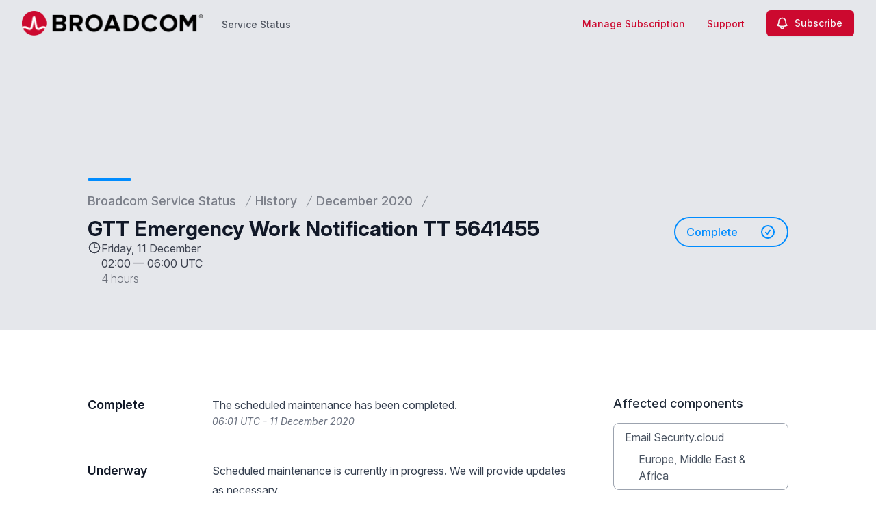

--- FILE ---
content_type: text/html; charset=utf-8
request_url: https://status.broadcom.com/history/2020/december/el5nojo3wfnrkqj3-gtt-emergency-work-notification-tt-5641455
body_size: 30723
content:
<!doctype html>
<html lang="en" >
    <head>
        
<script type="text/javascript" nonce="k3jgyG4OKCrU3/9euFEhZbTgXQSGenmGlmPpLEDBBEE=">window.NREUM||(NREUM={});NREUM.info={"beacon":"bam.nr-data.net","errorBeacon":"bam.nr-data.net","licenseKey":"92b677be6b","applicationID":"8841359","transactionName":"clcIRUBYW1xTRUsVTVNUD1IdX15DQlgWDFtuVglFW1RSQxlEDApP","queueTime":1,"applicationTime":94,"agent":""}</script>
<script type="text/javascript" nonce="k3jgyG4OKCrU3/9euFEhZbTgXQSGenmGlmPpLEDBBEE=">(window.NREUM||(NREUM={})).init={privacy:{cookies_enabled:true},ajax:{deny_list:[]},feature_flags:["soft_nav"]};(window.NREUM||(NREUM={})).loader_config={licenseKey:"92b677be6b",applicationID:"8841359",browserID:"8841392"};;/*! For license information please see nr-loader-rum-1.306.0.min.js.LICENSE.txt */
(()=>{var e,t,r={122:(e,t,r)=>{"use strict";r.d(t,{a:()=>i});var n=r(944);function i(e,t){try{if(!e||"object"!=typeof e)return(0,n.R)(3);if(!t||"object"!=typeof t)return(0,n.R)(4);const r=Object.create(Object.getPrototypeOf(t),Object.getOwnPropertyDescriptors(t)),a=0===Object.keys(r).length?e:r;for(let o in a)if(void 0!==e[o])try{if(null===e[o]){r[o]=null;continue}Array.isArray(e[o])&&Array.isArray(t[o])?r[o]=Array.from(new Set([...e[o],...t[o]])):"object"==typeof e[o]&&"object"==typeof t[o]?r[o]=i(e[o],t[o]):r[o]=e[o]}catch(e){r[o]||(0,n.R)(1,e)}return r}catch(e){(0,n.R)(2,e)}}},154:(e,t,r)=>{"use strict";r.d(t,{OF:()=>c,RI:()=>i,WN:()=>u,bv:()=>a,eN:()=>l,gm:()=>o,mw:()=>s,sb:()=>d});var n=r(863);const i="undefined"!=typeof window&&!!window.document,a="undefined"!=typeof WorkerGlobalScope&&("undefined"!=typeof self&&self instanceof WorkerGlobalScope&&self.navigator instanceof WorkerNavigator||"undefined"!=typeof globalThis&&globalThis instanceof WorkerGlobalScope&&globalThis.navigator instanceof WorkerNavigator),o=i?window:"undefined"!=typeof WorkerGlobalScope&&("undefined"!=typeof self&&self instanceof WorkerGlobalScope&&self||"undefined"!=typeof globalThis&&globalThis instanceof WorkerGlobalScope&&globalThis),s=Boolean("hidden"===o?.document?.visibilityState),c=/iPad|iPhone|iPod/.test(o.navigator?.userAgent),d=c&&"undefined"==typeof SharedWorker,u=((()=>{const e=o.navigator?.userAgent?.match(/Firefox[/\s](\d+\.\d+)/);Array.isArray(e)&&e.length>=2&&e[1]})(),Date.now()-(0,n.t)()),l=()=>"undefined"!=typeof PerformanceNavigationTiming&&o?.performance?.getEntriesByType("navigation")?.[0]?.responseStart},163:(e,t,r)=>{"use strict";r.d(t,{j:()=>E});var n=r(384),i=r(741);var a=r(555);r(860).K7.genericEvents;const o="experimental.resources",s="register",c=e=>{if(!e||"string"!=typeof e)return!1;try{document.createDocumentFragment().querySelector(e)}catch{return!1}return!0};var d=r(614),u=r(944),l=r(122);const f="[data-nr-mask]",g=e=>(0,l.a)(e,(()=>{const e={feature_flags:[],experimental:{allow_registered_children:!1,resources:!1},mask_selector:"*",block_selector:"[data-nr-block]",mask_input_options:{color:!1,date:!1,"datetime-local":!1,email:!1,month:!1,number:!1,range:!1,search:!1,tel:!1,text:!1,time:!1,url:!1,week:!1,textarea:!1,select:!1,password:!0}};return{ajax:{deny_list:void 0,block_internal:!0,enabled:!0,autoStart:!0},api:{get allow_registered_children(){return e.feature_flags.includes(s)||e.experimental.allow_registered_children},set allow_registered_children(t){e.experimental.allow_registered_children=t},duplicate_registered_data:!1},browser_consent_mode:{enabled:!1},distributed_tracing:{enabled:void 0,exclude_newrelic_header:void 0,cors_use_newrelic_header:void 0,cors_use_tracecontext_headers:void 0,allowed_origins:void 0},get feature_flags(){return e.feature_flags},set feature_flags(t){e.feature_flags=t},generic_events:{enabled:!0,autoStart:!0},harvest:{interval:30},jserrors:{enabled:!0,autoStart:!0},logging:{enabled:!0,autoStart:!0},metrics:{enabled:!0,autoStart:!0},obfuscate:void 0,page_action:{enabled:!0},page_view_event:{enabled:!0,autoStart:!0},page_view_timing:{enabled:!0,autoStart:!0},performance:{capture_marks:!1,capture_measures:!1,capture_detail:!0,resources:{get enabled(){return e.feature_flags.includes(o)||e.experimental.resources},set enabled(t){e.experimental.resources=t},asset_types:[],first_party_domains:[],ignore_newrelic:!0}},privacy:{cookies_enabled:!0},proxy:{assets:void 0,beacon:void 0},session:{expiresMs:d.wk,inactiveMs:d.BB},session_replay:{autoStart:!0,enabled:!1,preload:!1,sampling_rate:10,error_sampling_rate:100,collect_fonts:!1,inline_images:!1,fix_stylesheets:!0,mask_all_inputs:!0,get mask_text_selector(){return e.mask_selector},set mask_text_selector(t){c(t)?e.mask_selector="".concat(t,",").concat(f):""===t||null===t?e.mask_selector=f:(0,u.R)(5,t)},get block_class(){return"nr-block"},get ignore_class(){return"nr-ignore"},get mask_text_class(){return"nr-mask"},get block_selector(){return e.block_selector},set block_selector(t){c(t)?e.block_selector+=",".concat(t):""!==t&&(0,u.R)(6,t)},get mask_input_options(){return e.mask_input_options},set mask_input_options(t){t&&"object"==typeof t?e.mask_input_options={...t,password:!0}:(0,u.R)(7,t)}},session_trace:{enabled:!0,autoStart:!0},soft_navigations:{enabled:!0,autoStart:!0},spa:{enabled:!0,autoStart:!0},ssl:void 0,user_actions:{enabled:!0,elementAttributes:["id","className","tagName","type"]}}})());var p=r(154),m=r(324);let h=0;const v={buildEnv:m.F3,distMethod:m.Xs,version:m.xv,originTime:p.WN},b={consented:!1},y={appMetadata:{},get consented(){return this.session?.state?.consent||b.consented},set consented(e){b.consented=e},customTransaction:void 0,denyList:void 0,disabled:!1,harvester:void 0,isolatedBacklog:!1,isRecording:!1,loaderType:void 0,maxBytes:3e4,obfuscator:void 0,onerror:void 0,ptid:void 0,releaseIds:{},session:void 0,timeKeeper:void 0,registeredEntities:[],jsAttributesMetadata:{bytes:0},get harvestCount(){return++h}},_=e=>{const t=(0,l.a)(e,y),r=Object.keys(v).reduce((e,t)=>(e[t]={value:v[t],writable:!1,configurable:!0,enumerable:!0},e),{});return Object.defineProperties(t,r)};var w=r(701);const x=e=>{const t=e.startsWith("http");e+="/",r.p=t?e:"https://"+e};var S=r(836),k=r(241);const R={accountID:void 0,trustKey:void 0,agentID:void 0,licenseKey:void 0,applicationID:void 0,xpid:void 0},A=e=>(0,l.a)(e,R),T=new Set;function E(e,t={},r,o){let{init:s,info:c,loader_config:d,runtime:u={},exposed:l=!0}=t;if(!c){const e=(0,n.pV)();s=e.init,c=e.info,d=e.loader_config}e.init=g(s||{}),e.loader_config=A(d||{}),c.jsAttributes??={},p.bv&&(c.jsAttributes.isWorker=!0),e.info=(0,a.D)(c);const f=e.init,m=[c.beacon,c.errorBeacon];T.has(e.agentIdentifier)||(f.proxy.assets&&(x(f.proxy.assets),m.push(f.proxy.assets)),f.proxy.beacon&&m.push(f.proxy.beacon),e.beacons=[...m],function(e){const t=(0,n.pV)();Object.getOwnPropertyNames(i.W.prototype).forEach(r=>{const n=i.W.prototype[r];if("function"!=typeof n||"constructor"===n)return;let a=t[r];e[r]&&!1!==e.exposed&&"micro-agent"!==e.runtime?.loaderType&&(t[r]=(...t)=>{const n=e[r](...t);return a?a(...t):n})})}(e),(0,n.US)("activatedFeatures",w.B),e.runSoftNavOverSpa&&=!0===f.soft_navigations.enabled&&f.feature_flags.includes("soft_nav")),u.denyList=[...f.ajax.deny_list||[],...f.ajax.block_internal?m:[]],u.ptid=e.agentIdentifier,u.loaderType=r,e.runtime=_(u),T.has(e.agentIdentifier)||(e.ee=S.ee.get(e.agentIdentifier),e.exposed=l,(0,k.W)({agentIdentifier:e.agentIdentifier,drained:!!w.B?.[e.agentIdentifier],type:"lifecycle",name:"initialize",feature:void 0,data:e.config})),T.add(e.agentIdentifier)}},234:(e,t,r)=>{"use strict";r.d(t,{W:()=>a});var n=r(836),i=r(687);class a{constructor(e,t){this.agentIdentifier=e,this.ee=n.ee.get(e),this.featureName=t,this.blocked=!1}deregisterDrain(){(0,i.x3)(this.agentIdentifier,this.featureName)}}},241:(e,t,r)=>{"use strict";r.d(t,{W:()=>a});var n=r(154);const i="newrelic";function a(e={}){try{n.gm.dispatchEvent(new CustomEvent(i,{detail:e}))}catch(e){}}},261:(e,t,r)=>{"use strict";r.d(t,{$9:()=>d,BL:()=>s,CH:()=>g,Dl:()=>_,Fw:()=>y,PA:()=>h,Pl:()=>n,Pv:()=>k,Tb:()=>l,U2:()=>a,V1:()=>S,Wb:()=>x,bt:()=>b,cD:()=>v,d3:()=>w,dT:()=>c,eY:()=>p,fF:()=>f,hG:()=>i,k6:()=>o,nb:()=>m,o5:()=>u});const n="api-",i="addPageAction",a="addToTrace",o="addRelease",s="finished",c="interaction",d="log",u="noticeError",l="pauseReplay",f="recordCustomEvent",g="recordReplay",p="register",m="setApplicationVersion",h="setCurrentRouteName",v="setCustomAttribute",b="setErrorHandler",y="setPageViewName",_="setUserId",w="start",x="wrapLogger",S="measure",k="consent"},289:(e,t,r)=>{"use strict";r.d(t,{GG:()=>o,Qr:()=>c,sB:()=>s});var n=r(878),i=r(389);function a(){return"undefined"==typeof document||"complete"===document.readyState}function o(e,t){if(a())return e();const r=(0,i.J)(e),o=setInterval(()=>{a()&&(clearInterval(o),r())},500);(0,n.sp)("load",r,t)}function s(e){if(a())return e();(0,n.DD)("DOMContentLoaded",e)}function c(e){if(a())return e();(0,n.sp)("popstate",e)}},324:(e,t,r)=>{"use strict";r.d(t,{F3:()=>i,Xs:()=>a,xv:()=>n});const n="1.306.0",i="PROD",a="CDN"},374:(e,t,r)=>{r.nc=(()=>{try{return document?.currentScript?.nonce}catch(e){}return""})()},384:(e,t,r)=>{"use strict";r.d(t,{NT:()=>o,US:()=>u,Zm:()=>s,bQ:()=>d,dV:()=>c,pV:()=>l});var n=r(154),i=r(863),a=r(910);const o={beacon:"bam.nr-data.net",errorBeacon:"bam.nr-data.net"};function s(){return n.gm.NREUM||(n.gm.NREUM={}),void 0===n.gm.newrelic&&(n.gm.newrelic=n.gm.NREUM),n.gm.NREUM}function c(){let e=s();return e.o||(e.o={ST:n.gm.setTimeout,SI:n.gm.setImmediate||n.gm.setInterval,CT:n.gm.clearTimeout,XHR:n.gm.XMLHttpRequest,REQ:n.gm.Request,EV:n.gm.Event,PR:n.gm.Promise,MO:n.gm.MutationObserver,FETCH:n.gm.fetch,WS:n.gm.WebSocket},(0,a.i)(...Object.values(e.o))),e}function d(e,t){let r=s();r.initializedAgents??={},t.initializedAt={ms:(0,i.t)(),date:new Date},r.initializedAgents[e]=t}function u(e,t){s()[e]=t}function l(){return function(){let e=s();const t=e.info||{};e.info={beacon:o.beacon,errorBeacon:o.errorBeacon,...t}}(),function(){let e=s();const t=e.init||{};e.init={...t}}(),c(),function(){let e=s();const t=e.loader_config||{};e.loader_config={...t}}(),s()}},389:(e,t,r)=>{"use strict";function n(e,t=500,r={}){const n=r?.leading||!1;let i;return(...r)=>{n&&void 0===i&&(e.apply(this,r),i=setTimeout(()=>{i=clearTimeout(i)},t)),n||(clearTimeout(i),i=setTimeout(()=>{e.apply(this,r)},t))}}function i(e){let t=!1;return(...r)=>{t||(t=!0,e.apply(this,r))}}r.d(t,{J:()=>i,s:()=>n})},555:(e,t,r)=>{"use strict";r.d(t,{D:()=>s,f:()=>o});var n=r(384),i=r(122);const a={beacon:n.NT.beacon,errorBeacon:n.NT.errorBeacon,licenseKey:void 0,applicationID:void 0,sa:void 0,queueTime:void 0,applicationTime:void 0,ttGuid:void 0,user:void 0,account:void 0,product:void 0,extra:void 0,jsAttributes:{},userAttributes:void 0,atts:void 0,transactionName:void 0,tNamePlain:void 0};function o(e){try{return!!e.licenseKey&&!!e.errorBeacon&&!!e.applicationID}catch(e){return!1}}const s=e=>(0,i.a)(e,a)},566:(e,t,r)=>{"use strict";r.d(t,{LA:()=>s,bz:()=>o});var n=r(154);const i="xxxxxxxx-xxxx-4xxx-yxxx-xxxxxxxxxxxx";function a(e,t){return e?15&e[t]:16*Math.random()|0}function o(){const e=n.gm?.crypto||n.gm?.msCrypto;let t,r=0;return e&&e.getRandomValues&&(t=e.getRandomValues(new Uint8Array(30))),i.split("").map(e=>"x"===e?a(t,r++).toString(16):"y"===e?(3&a()|8).toString(16):e).join("")}function s(e){const t=n.gm?.crypto||n.gm?.msCrypto;let r,i=0;t&&t.getRandomValues&&(r=t.getRandomValues(new Uint8Array(e)));const o=[];for(var s=0;s<e;s++)o.push(a(r,i++).toString(16));return o.join("")}},606:(e,t,r)=>{"use strict";r.d(t,{i:()=>a});var n=r(908);a.on=o;var i=a.handlers={};function a(e,t,r,a){o(a||n.d,i,e,t,r)}function o(e,t,r,i,a){a||(a="feature"),e||(e=n.d);var o=t[a]=t[a]||{};(o[r]=o[r]||[]).push([e,i])}},607:(e,t,r)=>{"use strict";r.d(t,{W:()=>n});const n=(0,r(566).bz)()},614:(e,t,r)=>{"use strict";r.d(t,{BB:()=>o,H3:()=>n,g:()=>d,iL:()=>c,tS:()=>s,uh:()=>i,wk:()=>a});const n="NRBA",i="SESSION",a=144e5,o=18e5,s={STARTED:"session-started",PAUSE:"session-pause",RESET:"session-reset",RESUME:"session-resume",UPDATE:"session-update"},c={SAME_TAB:"same-tab",CROSS_TAB:"cross-tab"},d={OFF:0,FULL:1,ERROR:2}},630:(e,t,r)=>{"use strict";r.d(t,{T:()=>n});const n=r(860).K7.pageViewEvent},646:(e,t,r)=>{"use strict";r.d(t,{y:()=>n});class n{constructor(e){this.contextId=e}}},687:(e,t,r)=>{"use strict";r.d(t,{Ak:()=>d,Ze:()=>f,x3:()=>u});var n=r(241),i=r(836),a=r(606),o=r(860),s=r(646);const c={};function d(e,t){const r={staged:!1,priority:o.P3[t]||0};l(e),c[e].get(t)||c[e].set(t,r)}function u(e,t){e&&c[e]&&(c[e].get(t)&&c[e].delete(t),p(e,t,!1),c[e].size&&g(e))}function l(e){if(!e)throw new Error("agentIdentifier required");c[e]||(c[e]=new Map)}function f(e="",t="feature",r=!1){if(l(e),!e||!c[e].get(t)||r)return p(e,t);c[e].get(t).staged=!0,g(e)}function g(e){const t=Array.from(c[e]);t.every(([e,t])=>t.staged)&&(t.sort((e,t)=>e[1].priority-t[1].priority),t.forEach(([t])=>{c[e].delete(t),p(e,t)}))}function p(e,t,r=!0){const o=e?i.ee.get(e):i.ee,c=a.i.handlers;if(!o.aborted&&o.backlog&&c){if((0,n.W)({agentIdentifier:e,type:"lifecycle",name:"drain",feature:t}),r){const e=o.backlog[t],r=c[t];if(r){for(let t=0;e&&t<e.length;++t)m(e[t],r);Object.entries(r).forEach(([e,t])=>{Object.values(t||{}).forEach(t=>{t[0]?.on&&t[0]?.context()instanceof s.y&&t[0].on(e,t[1])})})}}o.isolatedBacklog||delete c[t],o.backlog[t]=null,o.emit("drain-"+t,[])}}function m(e,t){var r=e[1];Object.values(t[r]||{}).forEach(t=>{var r=e[0];if(t[0]===r){var n=t[1],i=e[3],a=e[2];n.apply(i,a)}})}},699:(e,t,r)=>{"use strict";r.d(t,{It:()=>a,KC:()=>s,No:()=>i,qh:()=>o});var n=r(860);const i=16e3,a=1e6,o="SESSION_ERROR",s={[n.K7.logging]:!0,[n.K7.genericEvents]:!1,[n.K7.jserrors]:!1,[n.K7.ajax]:!1}},701:(e,t,r)=>{"use strict";r.d(t,{B:()=>a,t:()=>o});var n=r(241);const i=new Set,a={};function o(e,t){const r=t.agentIdentifier;a[r]??={},e&&"object"==typeof e&&(i.has(r)||(t.ee.emit("rumresp",[e]),a[r]=e,i.add(r),(0,n.W)({agentIdentifier:r,loaded:!0,drained:!0,type:"lifecycle",name:"load",feature:void 0,data:e})))}},741:(e,t,r)=>{"use strict";r.d(t,{W:()=>a});var n=r(944),i=r(261);class a{#e(e,...t){if(this[e]!==a.prototype[e])return this[e](...t);(0,n.R)(35,e)}addPageAction(e,t){return this.#e(i.hG,e,t)}register(e){return this.#e(i.eY,e)}recordCustomEvent(e,t){return this.#e(i.fF,e,t)}setPageViewName(e,t){return this.#e(i.Fw,e,t)}setCustomAttribute(e,t,r){return this.#e(i.cD,e,t,r)}noticeError(e,t){return this.#e(i.o5,e,t)}setUserId(e){return this.#e(i.Dl,e)}setApplicationVersion(e){return this.#e(i.nb,e)}setErrorHandler(e){return this.#e(i.bt,e)}addRelease(e,t){return this.#e(i.k6,e,t)}log(e,t){return this.#e(i.$9,e,t)}start(){return this.#e(i.d3)}finished(e){return this.#e(i.BL,e)}recordReplay(){return this.#e(i.CH)}pauseReplay(){return this.#e(i.Tb)}addToTrace(e){return this.#e(i.U2,e)}setCurrentRouteName(e){return this.#e(i.PA,e)}interaction(e){return this.#e(i.dT,e)}wrapLogger(e,t,r){return this.#e(i.Wb,e,t,r)}measure(e,t){return this.#e(i.V1,e,t)}consent(e){return this.#e(i.Pv,e)}}},782:(e,t,r)=>{"use strict";r.d(t,{T:()=>n});const n=r(860).K7.pageViewTiming},836:(e,t,r)=>{"use strict";r.d(t,{P:()=>s,ee:()=>c});var n=r(384),i=r(990),a=r(646),o=r(607);const s="nr@context:".concat(o.W),c=function e(t,r){var n={},o={},u={},l=!1;try{l=16===r.length&&d.initializedAgents?.[r]?.runtime.isolatedBacklog}catch(e){}var f={on:p,addEventListener:p,removeEventListener:function(e,t){var r=n[e];if(!r)return;for(var i=0;i<r.length;i++)r[i]===t&&r.splice(i,1)},emit:function(e,r,n,i,a){!1!==a&&(a=!0);if(c.aborted&&!i)return;t&&a&&t.emit(e,r,n);var s=g(n);m(e).forEach(e=>{e.apply(s,r)});var d=v()[o[e]];d&&d.push([f,e,r,s]);return s},get:h,listeners:m,context:g,buffer:function(e,t){const r=v();if(t=t||"feature",f.aborted)return;Object.entries(e||{}).forEach(([e,n])=>{o[n]=t,t in r||(r[t]=[])})},abort:function(){f._aborted=!0,Object.keys(f.backlog).forEach(e=>{delete f.backlog[e]})},isBuffering:function(e){return!!v()[o[e]]},debugId:r,backlog:l?{}:t&&"object"==typeof t.backlog?t.backlog:{},isolatedBacklog:l};return Object.defineProperty(f,"aborted",{get:()=>{let e=f._aborted||!1;return e||(t&&(e=t.aborted),e)}}),f;function g(e){return e&&e instanceof a.y?e:e?(0,i.I)(e,s,()=>new a.y(s)):new a.y(s)}function p(e,t){n[e]=m(e).concat(t)}function m(e){return n[e]||[]}function h(t){return u[t]=u[t]||e(f,t)}function v(){return f.backlog}}(void 0,"globalEE"),d=(0,n.Zm)();d.ee||(d.ee=c)},843:(e,t,r)=>{"use strict";r.d(t,{G:()=>a,u:()=>i});var n=r(878);function i(e,t=!1,r,i){(0,n.DD)("visibilitychange",function(){if(t)return void("hidden"===document.visibilityState&&e());e(document.visibilityState)},r,i)}function a(e,t,r){(0,n.sp)("pagehide",e,t,r)}},860:(e,t,r)=>{"use strict";r.d(t,{$J:()=>u,K7:()=>c,P3:()=>d,XX:()=>i,Yy:()=>s,df:()=>a,qY:()=>n,v4:()=>o});const n="events",i="jserrors",a="browser/blobs",o="rum",s="browser/logs",c={ajax:"ajax",genericEvents:"generic_events",jserrors:i,logging:"logging",metrics:"metrics",pageAction:"page_action",pageViewEvent:"page_view_event",pageViewTiming:"page_view_timing",sessionReplay:"session_replay",sessionTrace:"session_trace",softNav:"soft_navigations",spa:"spa"},d={[c.pageViewEvent]:1,[c.pageViewTiming]:2,[c.metrics]:3,[c.jserrors]:4,[c.spa]:5,[c.ajax]:6,[c.sessionTrace]:7,[c.softNav]:8,[c.sessionReplay]:9,[c.logging]:10,[c.genericEvents]:11},u={[c.pageViewEvent]:o,[c.pageViewTiming]:n,[c.ajax]:n,[c.spa]:n,[c.softNav]:n,[c.metrics]:i,[c.jserrors]:i,[c.sessionTrace]:a,[c.sessionReplay]:a,[c.logging]:s,[c.genericEvents]:"ins"}},863:(e,t,r)=>{"use strict";function n(){return Math.floor(performance.now())}r.d(t,{t:()=>n})},878:(e,t,r)=>{"use strict";function n(e,t){return{capture:e,passive:!1,signal:t}}function i(e,t,r=!1,i){window.addEventListener(e,t,n(r,i))}function a(e,t,r=!1,i){document.addEventListener(e,t,n(r,i))}r.d(t,{DD:()=>a,jT:()=>n,sp:()=>i})},908:(e,t,r)=>{"use strict";r.d(t,{d:()=>n,p:()=>i});var n=r(836).ee.get("handle");function i(e,t,r,i,a){a?(a.buffer([e],i),a.emit(e,t,r)):(n.buffer([e],i),n.emit(e,t,r))}},910:(e,t,r)=>{"use strict";r.d(t,{i:()=>a});var n=r(944);const i=new Map;function a(...e){return e.every(e=>{if(i.has(e))return i.get(e);const t="function"==typeof e?e.toString():"",r=t.includes("[native code]"),a=t.includes("nrWrapper");return r||a||(0,n.R)(64,e?.name||t),i.set(e,r),r})}},944:(e,t,r)=>{"use strict";r.d(t,{R:()=>i});var n=r(241);function i(e,t){"function"==typeof console.debug&&(console.debug("New Relic Warning: https://github.com/newrelic/newrelic-browser-agent/blob/main/docs/warning-codes.md#".concat(e),t),(0,n.W)({agentIdentifier:null,drained:null,type:"data",name:"warn",feature:"warn",data:{code:e,secondary:t}}))}},969:(e,t,r)=>{"use strict";r.d(t,{TZ:()=>n,XG:()=>s,rs:()=>i,xV:()=>o,z_:()=>a});const n=r(860).K7.metrics,i="sm",a="cm",o="storeSupportabilityMetrics",s="storeEventMetrics"},990:(e,t,r)=>{"use strict";r.d(t,{I:()=>i});var n=Object.prototype.hasOwnProperty;function i(e,t,r){if(n.call(e,t))return e[t];var i=r();if(Object.defineProperty&&Object.keys)try{return Object.defineProperty(e,t,{value:i,writable:!0,enumerable:!1}),i}catch(e){}return e[t]=i,i}}},n={};function i(e){var t=n[e];if(void 0!==t)return t.exports;var a=n[e]={exports:{}};return r[e](a,a.exports,i),a.exports}i.m=r,i.d=(e,t)=>{for(var r in t)i.o(t,r)&&!i.o(e,r)&&Object.defineProperty(e,r,{enumerable:!0,get:t[r]})},i.f={},i.e=e=>Promise.all(Object.keys(i.f).reduce((t,r)=>(i.f[r](e,t),t),[])),i.u=e=>"nr-rum-1.306.0.min.js",i.o=(e,t)=>Object.prototype.hasOwnProperty.call(e,t),e={},t="NRBA-1.306.0.PROD:",i.l=(r,n,a,o)=>{if(e[r])e[r].push(n);else{var s,c;if(void 0!==a)for(var d=document.getElementsByTagName("script"),u=0;u<d.length;u++){var l=d[u];if(l.getAttribute("src")==r||l.getAttribute("data-webpack")==t+a){s=l;break}}if(!s){c=!0;var f={296:"sha512-XHJAyYwsxAD4jnOFenBf2aq49/pv28jKOJKs7YGQhagYYI2Zk8nHflZPdd7WiilkmEkgIZQEFX4f1AJMoyzKwA=="};(s=document.createElement("script")).charset="utf-8",i.nc&&s.setAttribute("nonce",i.nc),s.setAttribute("data-webpack",t+a),s.src=r,0!==s.src.indexOf(window.location.origin+"/")&&(s.crossOrigin="anonymous"),f[o]&&(s.integrity=f[o])}e[r]=[n];var g=(t,n)=>{s.onerror=s.onload=null,clearTimeout(p);var i=e[r];if(delete e[r],s.parentNode&&s.parentNode.removeChild(s),i&&i.forEach(e=>e(n)),t)return t(n)},p=setTimeout(g.bind(null,void 0,{type:"timeout",target:s}),12e4);s.onerror=g.bind(null,s.onerror),s.onload=g.bind(null,s.onload),c&&document.head.appendChild(s)}},i.r=e=>{"undefined"!=typeof Symbol&&Symbol.toStringTag&&Object.defineProperty(e,Symbol.toStringTag,{value:"Module"}),Object.defineProperty(e,"__esModule",{value:!0})},i.p="https://js-agent.newrelic.com/",(()=>{var e={374:0,840:0};i.f.j=(t,r)=>{var n=i.o(e,t)?e[t]:void 0;if(0!==n)if(n)r.push(n[2]);else{var a=new Promise((r,i)=>n=e[t]=[r,i]);r.push(n[2]=a);var o=i.p+i.u(t),s=new Error;i.l(o,r=>{if(i.o(e,t)&&(0!==(n=e[t])&&(e[t]=void 0),n)){var a=r&&("load"===r.type?"missing":r.type),o=r&&r.target&&r.target.src;s.message="Loading chunk "+t+" failed: ("+a+": "+o+")",s.name="ChunkLoadError",s.type=a,s.request=o,n[1](s)}},"chunk-"+t,t)}};var t=(t,r)=>{var n,a,[o,s,c]=r,d=0;if(o.some(t=>0!==e[t])){for(n in s)i.o(s,n)&&(i.m[n]=s[n]);if(c)c(i)}for(t&&t(r);d<o.length;d++)a=o[d],i.o(e,a)&&e[a]&&e[a][0](),e[a]=0},r=self["webpackChunk:NRBA-1.306.0.PROD"]=self["webpackChunk:NRBA-1.306.0.PROD"]||[];r.forEach(t.bind(null,0)),r.push=t.bind(null,r.push.bind(r))})(),(()=>{"use strict";i(374);var e=i(566),t=i(741);class r extends t.W{agentIdentifier=(0,e.LA)(16)}var n=i(860);const a=Object.values(n.K7);var o=i(163);var s=i(908),c=i(863),d=i(261),u=i(241),l=i(944),f=i(701),g=i(969);function p(e,t,i,a){const o=a||i;!o||o[e]&&o[e]!==r.prototype[e]||(o[e]=function(){(0,s.p)(g.xV,["API/"+e+"/called"],void 0,n.K7.metrics,i.ee),(0,u.W)({agentIdentifier:i.agentIdentifier,drained:!!f.B?.[i.agentIdentifier],type:"data",name:"api",feature:d.Pl+e,data:{}});try{return t.apply(this,arguments)}catch(e){(0,l.R)(23,e)}})}function m(e,t,r,n,i){const a=e.info;null===r?delete a.jsAttributes[t]:a.jsAttributes[t]=r,(i||null===r)&&(0,s.p)(d.Pl+n,[(0,c.t)(),t,r],void 0,"session",e.ee)}var h=i(687),v=i(234),b=i(289),y=i(154),_=i(384);const w=e=>y.RI&&!0===e?.privacy.cookies_enabled;function x(e){return!!(0,_.dV)().o.MO&&w(e)&&!0===e?.session_trace.enabled}var S=i(389),k=i(699);class R extends v.W{constructor(e,t){super(e.agentIdentifier,t),this.agentRef=e,this.abortHandler=void 0,this.featAggregate=void 0,this.loadedSuccessfully=void 0,this.onAggregateImported=new Promise(e=>{this.loadedSuccessfully=e}),this.deferred=Promise.resolve(),!1===e.init[this.featureName].autoStart?this.deferred=new Promise((t,r)=>{this.ee.on("manual-start-all",(0,S.J)(()=>{(0,h.Ak)(e.agentIdentifier,this.featureName),t()}))}):(0,h.Ak)(e.agentIdentifier,t)}importAggregator(e,t,r={}){if(this.featAggregate)return;const n=async()=>{let n;await this.deferred;try{if(w(e.init)){const{setupAgentSession:t}=await i.e(296).then(i.bind(i,305));n=t(e)}}catch(e){(0,l.R)(20,e),this.ee.emit("internal-error",[e]),(0,s.p)(k.qh,[e],void 0,this.featureName,this.ee)}try{if(!this.#t(this.featureName,n,e.init))return(0,h.Ze)(this.agentIdentifier,this.featureName),void this.loadedSuccessfully(!1);const{Aggregate:i}=await t();this.featAggregate=new i(e,r),e.runtime.harvester.initializedAggregates.push(this.featAggregate),this.loadedSuccessfully(!0)}catch(e){(0,l.R)(34,e),this.abortHandler?.(),(0,h.Ze)(this.agentIdentifier,this.featureName,!0),this.loadedSuccessfully(!1),this.ee&&this.ee.abort()}};y.RI?(0,b.GG)(()=>n(),!0):n()}#t(e,t,r){if(this.blocked)return!1;switch(e){case n.K7.sessionReplay:return x(r)&&!!t;case n.K7.sessionTrace:return!!t;default:return!0}}}var A=i(630),T=i(614);class E extends R{static featureName=A.T;constructor(e){var t;super(e,A.T),this.setupInspectionEvents(e.agentIdentifier),t=e,p(d.Fw,function(e,r){"string"==typeof e&&("/"!==e.charAt(0)&&(e="/"+e),t.runtime.customTransaction=(r||"http://custom.transaction")+e,(0,s.p)(d.Pl+d.Fw,[(0,c.t)()],void 0,void 0,t.ee))},t),this.importAggregator(e,()=>i.e(296).then(i.bind(i,943)))}setupInspectionEvents(e){const t=(t,r)=>{t&&(0,u.W)({agentIdentifier:e,timeStamp:t.timeStamp,loaded:"complete"===t.target.readyState,type:"window",name:r,data:t.target.location+""})};(0,b.sB)(e=>{t(e,"DOMContentLoaded")}),(0,b.GG)(e=>{t(e,"load")}),(0,b.Qr)(e=>{t(e,"navigate")}),this.ee.on(T.tS.UPDATE,(t,r)=>{(0,u.W)({agentIdentifier:e,type:"lifecycle",name:"session",data:r})})}}var N=i(843),I=i(782);class j extends R{static featureName=I.T;constructor(e){super(e,I.T),y.RI&&((0,N.u)(()=>(0,s.p)("docHidden",[(0,c.t)()],void 0,I.T,this.ee),!0),(0,N.G)(()=>(0,s.p)("winPagehide",[(0,c.t)()],void 0,I.T,this.ee)),this.importAggregator(e,()=>i.e(296).then(i.bind(i,117))))}}class P extends R{static featureName=g.TZ;constructor(e){super(e,g.TZ),y.RI&&document.addEventListener("securitypolicyviolation",e=>{(0,s.p)(g.xV,["Generic/CSPViolation/Detected"],void 0,this.featureName,this.ee)}),this.importAggregator(e,()=>i.e(296).then(i.bind(i,623)))}}new class extends r{constructor(e){var t;(super(),y.gm)?(this.features={},(0,_.bQ)(this.agentIdentifier,this),this.desiredFeatures=new Set(e.features||[]),this.desiredFeatures.add(E),this.runSoftNavOverSpa=[...this.desiredFeatures].some(e=>e.featureName===n.K7.softNav),(0,o.j)(this,e,e.loaderType||"agent"),t=this,p(d.cD,function(e,r,n=!1){if("string"==typeof e){if(["string","number","boolean"].includes(typeof r)||null===r)return m(t,e,r,d.cD,n);(0,l.R)(40,typeof r)}else(0,l.R)(39,typeof e)},t),function(e){p(d.Dl,function(t){if("string"==typeof t||null===t)return m(e,"enduser.id",t,d.Dl,!0);(0,l.R)(41,typeof t)},e)}(this),function(e){p(d.nb,function(t){if("string"==typeof t||null===t)return m(e,"application.version",t,d.nb,!1);(0,l.R)(42,typeof t)},e)}(this),function(e){p(d.d3,function(){e.ee.emit("manual-start-all")},e)}(this),function(e){p(d.Pv,function(t=!0){if("boolean"==typeof t){if((0,s.p)(d.Pl+d.Pv,[t],void 0,"session",e.ee),e.runtime.consented=t,t){const t=e.features.page_view_event;t.onAggregateImported.then(e=>{const r=t.featAggregate;e&&!r.sentRum&&r.sendRum()})}}else(0,l.R)(65,typeof t)},e)}(this),this.run()):(0,l.R)(21)}get config(){return{info:this.info,init:this.init,loader_config:this.loader_config,runtime:this.runtime}}get api(){return this}run(){try{const e=function(e){const t={};return a.forEach(r=>{t[r]=!!e[r]?.enabled}),t}(this.init),t=[...this.desiredFeatures];t.sort((e,t)=>n.P3[e.featureName]-n.P3[t.featureName]),t.forEach(t=>{if(!e[t.featureName]&&t.featureName!==n.K7.pageViewEvent)return;if(this.runSoftNavOverSpa&&t.featureName===n.K7.spa)return;if(!this.runSoftNavOverSpa&&t.featureName===n.K7.softNav)return;const r=function(e){switch(e){case n.K7.ajax:return[n.K7.jserrors];case n.K7.sessionTrace:return[n.K7.ajax,n.K7.pageViewEvent];case n.K7.sessionReplay:return[n.K7.sessionTrace];case n.K7.pageViewTiming:return[n.K7.pageViewEvent];default:return[]}}(t.featureName).filter(e=>!(e in this.features));r.length>0&&(0,l.R)(36,{targetFeature:t.featureName,missingDependencies:r}),this.features[t.featureName]=new t(this)})}catch(e){(0,l.R)(22,e);for(const e in this.features)this.features[e].abortHandler?.();const t=(0,_.Zm)();delete t.initializedAgents[this.agentIdentifier]?.features,delete this.sharedAggregator;return t.ee.get(this.agentIdentifier).abort(),!1}}}({features:[E,j,P],loaderType:"lite"})})()})();</script><script async src="https://www.googletagmanager.com/gtag/js?id=G-GKHZ2SCNR5" nonce="k3jgyG4OKCrU3/9euFEhZbTgXQSGenmGlmPpLEDBBEE="></script>
<script nonce="k3jgyG4OKCrU3/9euFEhZbTgXQSGenmGlmPpLEDBBEE=">
    window.dataLayer = window.dataLayer || [];
    function gtag() { 
        dataLayer.push(arguments); 
    }
    gtag(
        'js', 
        new Date()
    );

    
        gtag(
            'config', 
            'G-GKHZ2SCNR5',
            {
                'anonymize_ip': true
            }
        );
    
    
        gtag('config', 'G-GJDH237L3G');
    
</script>


        <meta charset="UTF-8" />
        <meta name="viewport" content="width=device-width, initial-scale=1.0" />
        <meta name="generator" content="Sorry™ (https://www.sorryapp.com)" />

        <title>GTT Emergency Work Notification TT 5641455 &#124; December 2020 &#124; History &#124; Broadcom Service Status</title>
        
            <meta name="description" content="Scheduled - Symantec, a division of Broadcom, is performing maintenance on SaaS SED Email in EU-W1 beginning December..." />
        

        
            <meta name="robots" content="index, follow" />
        
        
        
            <meta name="color-scheme" content="light dark">
        

        
    <link rel="icon" id="faviconTag" href="https://assets1.sorryapp.com/brand_icons/files/000/022/541/favicon/icon.ico?1652077730" data-light-src="https://assets1.sorryapp.com/brand_icons/files/000/022/541/favicon/icon.ico?1652077730" data-dark-src="https://assets1.sorryapp.com/brand_icons/file_darks/000/022/541/favicon/icon.ico?1652077731" />

    <script nonce="k3jgyG4OKCrU3/9euFEhZbTgXQSGenmGlmPpLEDBBEE=">
        const icon = document.getElementById('faviconTag');
        const lightSrc = icon.dataset.lightSrc;
        const darkSrc = icon.dataset.darkSrc;

        if (window.matchMedia) {
            const changeFavicon = () => {
                if (window.matchMedia('(prefers-color-scheme: dark)').matches) {
                    icon.href = darkSrc;
                } else {
                    icon.href = lightSrc;
                }
            }

            changeFavicon()

            window.matchMedia('(prefers-color-scheme: dark)').addEventListener('change', event => {
                event.matches ? icon.href = darkSrc : icon.href = lightSrc;
            })
        }
    </script> 


       
        <link rel="stylesheet" href="https://rsms.me/inter/inter.css">
        <link rel="stylesheet" href="https://assets2.sorryapp.com/theme/asset/flavours/files/001/066/030/original/main.min.css?1753449857">

        <link rel="canonical" href="https://status.broadcom.com/notices/el5nojo3wfnrkqj3-gtt-emergency-work-notification-tt-5641455" />

        
    <script nonce="k3jgyG4OKCrU3/9euFEhZbTgXQSGenmGlmPpLEDBBEE=">
        const setColourScheme = (scheme) => {
            switch(scheme){
                case 'dark':
                    document.documentElement.classList.add('dark')
                    break
                case 'light':
                    document.documentElement.classList.remove('dark')
                    break
            }
        }
        if (window.matchMedia) {
            if (window.matchMedia('(prefers-color-scheme: dark)').matches) {
                setColourScheme('dark')
            }
            window.matchMedia('(prefers-color-scheme: dark)').addEventListener('change', event => {
                const newColorScheme = event.matches ? 'dark' : 'light'

                setColourScheme(newColorScheme)
            })
        }
    </script>

    </head>
    <body v-scope="OverviewController({ allowComponentSubscriptions: true })" @vue:mounted="mounted" class="bg-white dark:bg-gray-900 min-h-screen flex flex-col">
        

        <div class="flex flex-1 flex-col">
            <nav v-cloak class="bg-brand-header-background dark:bg-brand-dm-header-background inset-x-0 sticky top-0 z-10">
    <div class="mx-auto px-4 sm:px-6 lg:px-8">
        <div class="flex items-center justify-between">
            <div class="flex items-center">
                
                    <div v-scope="Toggle()" class="sm:hidden flex">
                        <div class="-ml-2 mr-2 flex items-center">
                            <!-- Mobile menu button -->
                            <button type="button" class="inline-flex items-center justify-center p-2 rounded-md text-brand-header-contrast/60 hover:bg-brand-header-contrast/20 hover:text-brand-header-contrast/70 focus:outline-none focus:ring-2 focus:ring-inset focus:ring-indigo-500 dark:text-brand-dm-header-contrast/60 dark:hover:text-brand-dm-header-contrast/70 dark:hover:bg-brand-dm-header-contrast/20" aria-controls="mobile-menu" aria-expanded="false" @click="toggle">
                                <span class="sr-only">
                                    Open main menu
                                </span>
                                <svg class="block h-6 w-6" xmlns="http://www.w3.org/2000/svg" fill="none" viewBox="0 0 24 24" stroke="currentColor" aria-hidden="true">
                                    <path v-if="!isOpen" stroke-linecap="round" stroke-linejoin="round" stroke-width="2" d="M4 6h16M4 12h16M4 18h16" />
                                    <path v-if="isOpen" stroke-linecap="round" stroke-linejoin="round" stroke-width="2" d="M6 18L18 6M6 6l12 12" />
                                </svg>
                            </button>
                        </div>

                        <!-- Mobile menu, show/hide based on menu state. -->
                        <div v-if="isOpen" id="mobile-menu" class="absolute top-16 right-0 left-0 bg-white dark:bg-gray-900 z-10">
                            <div class="px-2 pt-2 pb-3 space-y-1 sm:px-3">
                               <!-- Current: "bg-gray-900 text-white", Default: "text-gray-300 hover:bg-gray-700 hover:text-white" -->
                                

                                
                                    <button v-if="!subscriber" href="#" class="block px-3 py-2 rounded-md text-base font-medium text-gray-600 hover:bg-gray-50 hover:text-gray-800 dark:text-gray-300 dark:hover:bg-gray-700 dark:hover:text-white" @click.prevent="open(panels.LOGIN)">
                                        Manage Subscription
                                    </button>
                                
                            </div>

                            <div class="pt-4 pb-3 border-t border-gray-200 dark:border-gray-700" v-if="subscriber">
                                <div class="flex items-center px-5 sm:px-6">
                                    <div class="flex-shrink-0">
                                        <img class="h-10 w-10 rounded-full" :src="subscriber && subscriber.avatar_url" alt="">
                                    </div>
                                    <div class="ml-3">
                                        <div class="text-base font-medium text-gray-800 dark:text-white">Your subscription</div>
                                        <div class="text-sm font-medium text-gray-500 dark:text-gray-400">{{ subscriber.email }}</div>
                                    </div>
                                </div>
                                <div class="mt-3 px-2 space-y-1 sm:px-3">
                                    
                                        <a href="#" class="block px-3 py-2 rounded-md text-base font-medium text-gray-500 hover:bg-gray-50 hover:text-gray-900 dark:text-gray-400 dark:hover:bg-gray-700 dark:hover:text-white" role="menuitem" tabindex="-1" id="user-menu-item-0" @click.prevent="open(panels.PREFERENCES)">
                                            Preferences
                                        </a>
                                    
                                    <a href="/audience/sign_out" class="block px-3 py-2 rounded-md text-base font-medium text-gray-500 hover:bg-gray-50 hover:text-gray-900 dark:text-gray-400 dark:hover:bg-gray-700 dark:hover:text-white" role="menuitem" tabindex="-1" id="user-menu-item-2">
                                        Sign out
                                    </a>
                                </div>
                            </div>
                        </div>
                    </div>
                

                
                    <div class="flex-shrink-0 flex items-center py-4">
                        <a href="https://status.broadcom.com" target="_blank" class="hover:opacity-90">
                            
                                <div class="block lg:hidden h-7 w-auto">
                                    
    
        <img class="hidden dark:block mx-auto h-7 w-auto" src="https://assets1.sorryapp.com/brand_icons/file_darks/000/022/541/original/icon.png?1652077731" alt="Broadcom Service Status">
        <img class="block dark:hidden mx-auto h-7 w-auto" src="https://assets1.sorryapp.com/brand_icons/files/000/022/541/original/icon.png?1652077730" alt="Broadcom Service Status">
    


                                </div>
                            
                            
                            
                                
                                    <img class="hidden dark:lg:block h-logo w-auto" src="https://assets2.sorryapp.com/brand_logos/file_darks/000/022/542/original/Broadcom_Logo_White_no-tag.png?1652077732" alt="Broadcom Service Status">
                                    <img class="hidden lg:block dark:lg:hidden h-logo w-auto" src="https://assets2.sorryapp.com/brand_logos/files/000/022/542/original/Broadcom_Logo_Red-Black_no-tag.png?1652077732" alt="Broadcom Service Status">
                                
                            
                            <span class="sr-only">
                                Service Status
                            </span>
                        </a>
                    </div>
                
                <div class="text-center sm:text-left ml-4 md:ml-6 flex md:space-x-8 h-16">
                    <!-- Current: "border-brand-primary-500 text-gray-900", Default: "border-transparent text-gray-500 hover:border-gray-300 hover:text-gray-700" -->
                    <a href="/" class="border-transparent text-brand-header-contrast/70 dark:text-brand-dm-header-contrast/70  hover:text-brand-primary-500 dark:hover:text-brand-dm-primary-500 inline-flex items-center px-1 pt-1 text-sm font-medium">
                        Service Status
                    </a>
                </div>
            </div>
            <div class="flex items-center h-16">
                <div class="hidden sm:block flex-shrink-0 mr-8">
                    
                </div> 

                
                    
                        <div class="hidden sm:block flex-shrink-0 mr-8" v-if="!subscriber">
                            <button href="#" class="text-brand-primary-500 hover:text-brand-primary-400 dark:text-brand-dm-primary-500 dark:hover:text-brand-dm-primary-400 font-medium text-sm" @click.prevent="open(panels.LOGIN)">
                                Manage Subscription
                            </button>
                        </div>
                    
                

                
                    <div class="hidden sm:block flex-shrink-0 mr-8">
                        <a href="https://support.broadcom.com" target="_blank" class="text-brand-primary-500 hover:text-brand-primary-400 dark:text-brand-dm-primary-500 dark:hover:text-brand-dm-primary-400 font-medium text-sm">Support</a>
                    </div>
                

                
                    
                        <div class="flex-shrink-0" v-if="!subscriber">
                            <button type="button" class="relative inline-flex items-center px-4 py-2 border border-transparent text-sm font-medium rounded-md text-brand-primary-contrast-500 bg-brand-primary-500 dark:text-brand-dm-primary-contrast-500 dark:bg-brand-dm-primary-500 shadow-sm hover:bg-brand-primary-600 dark:hover:bg-brand-dm-primary-600 focus:outline-none focus:ring-2 focus:ring-offset-2 focus:ring-brand-primary-500 dark:focus:ring-brand-dm-primary-500" v-scope="SubscribeButton({ enforceBellSelect: false, enforceBellSelectMsg: 'Select a Service to subscribe' })" @click="click()">
                                <template v-if="checkedComponentCount">
                                    <!-- Heroicon name: outline/bell-alert -->
                                    <svg xmlns="http://www.w3.org/2000/svg" fill="none" viewBox="0 0 24 24" stroke-width="2" stroke="currentColor" class="-ml-1 mr-2 h-5 w-5">
                                        <path stroke-linecap="round" stroke-linejoin="round" d="M14.857 17.082a23.848 23.848 0 005.454-1.31A8.967 8.967 0 0118 9.75v-.7V9A6 6 0 006 9v.75a8.967 8.967 0 01-2.312 6.022c1.733.64 3.56 1.085 5.455 1.31m5.714 0a24.255 24.255 0 01-5.714 0m5.714 0a3 3 0 11-5.714 0M3.124 7.5A8.969 8.969 0 015.292 3m13.416 0a8.969 8.969 0 012.168 4.5" />
                                    </svg>
                                    <span>
                                        Confirm Subscription
                                    </span>
                                </template>
                                <template v-else>
                                    <!-- Heroicon name: outline/bell -->
                                    <svg xmlns="http://www.w3.org/2000/svg" class="-ml-1 mr-2 h-5 w-5" fill="none" viewBox="0 0 24 24" stroke-width="2" stroke="currentColor">
                                        <path stroke-linecap="round" stroke-linejoin="round" d="M14.857 17.082a23.848 23.848 0 005.454-1.31A8.967 8.967 0 0118 9.75v-.7V9A6 6 0 006 9v.75a8.967 8.967 0 01-2.312 6.022c1.733.64 3.56 1.085 5.455 1.31m5.714 0a24.255 24.255 0 01-5.714 0m5.714 0a3 3 0 11-5.714 0" />
                                    </svg>
                                    <span>
                                        Subscribe
                                    </span>
                                </template>
                            </button>
                        </div>
                    
                

                <li class="ml-4 list-none" v-if="subscriber && allow_component_subscriptions && unsavedChanges()">
                    <button @click="saveChanges()" class="inline-flex items-center px-4 py-2 border border-transparent text-sm font-medium rounded-md text-brand-primary-contrast-500 bg-brand-primary-500 dark:text-brand-dm-primary-contrast-500 dark:bg-brand-dm-primary-500 shadow-sm hover:bg-brand-primary-600 dark:hover:bg-brand-dm-primary-600 focus:outline-none focus:ring-2 focus:ring-offset-2 focus:ring-brand-primary-500 dark:focus:ring-brand-dm-primary-500 disabled:opacity-50" :disabled="loading">
                        <!-- Heroicon name: outline/bell-alert -->
                        <svg xmlns="http://www.w3.org/2000/svg" fill="none" viewBox="0 0 24 24" stroke-width="2" stroke="currentColor" class="-ml-1 mr-2 w-5 h-5">
                            <path stroke-linecap="round" stroke-linejoin="round" d="M14.857 17.082a23.848 23.848 0 005.454-1.31A8.967 8.967 0 0118 9.75v-.7V9A6 6 0 006 9v.75a8.967 8.967 0 01-2.312 6.022c1.733.64 3.56 1.085 5.455 1.31m5.714 0a24.255 24.255 0 01-5.714 0m5.714 0a3 3 0 11-5.714 0M3.124 7.5A8.969 8.969 0 015.292 3m13.416 0a8.969 8.969 0 012.168 4.5" />
                        </svg>
                        <span v-if="loading">
                            Saving...
                        </span>
                        <span v-else>
                            Save Changes
                        </span>
                    </button>
                </li>
                <div class="hidden sm:block ml-4 flex-shrink-0 flex items-center" v-if="subscriber">
                    <div class="ml-3 relative" v-scope="Toggle()" v-click-outside="close()">
                        <div>
                            <button type="button" class="bg-white dark:bg-gray-900 rounded-full flex items-center text-sm focus:outline-none focus:ring-2 focus:ring-offset-4 focus:ring-brand-primary-500 dark:focus:ring-brand-dm-primary-500 text-gray-500 hover:text-gray-600 focus:text-brand-primary-500 dark:focus:text-brand-dm-primary-500" id="user-menu-button" aria-expanded="false" aria-haspopup="true" @click="toggle">
                                <span class="sr-only">
                                    Open user menu
                                </span>
                                <img class="h-8 w-8 rounded-full" :src="subscriber && subscriber.avatar_url" alt="Your avatar">
                                <svg class="h-5 w-5 mx-1.5 my-1.5" xmlns="http://www.w3.org/2000/svg" viewBox="0 0 20 20" fill="currentColor" aria-hidden="true">
                                    <path d="M10 6a2 2 0 110-4 2 2 0 010 4zM10 12a2 2 0 110-4 2 2 0 010 4zM10 18a2 2 0 110-4 2 2 0 010 4z" />
                                </svg>
                            </button>
                        </div>

                        <!--
                            Dropdown menu, show/hide based on menu state.

                            Entering: "transition ease-out duration-200"
                            From: "opacity-0 scale-95"
                            To: "opacity-100 scale-100"
                            Leaving: "transition ease-in duration-75"
                            From: "opacity-100 scale-100"
                            To: "opacity-0 scale-95"
                        -->
                        <div class="origin-top-right absolute right-0 mt-2 w-48 rounded-md shadow-lg py-1 bg-white dark:bg-gray-900 ring-1 ring-black ring-opacity-5 focus:outline-none z-10" role="menu" aria-orientation="vertical" aria-labelledby="user-menu-button" tabindex="-1" :class="[isOpen ? 'opacity-100' : 'opacity-0']">
                            
                                <a href="#" class="block px-4 py-2 text-sm text-gray-700 dark:text-gray-300" role="menuitem" tabindex="-1" id="user-menu-item-0" @click.prevent="open(panels.PREFERENCES)">
                                    Preferences
                                </a>
                            

                            <a href="/audience/sign_out" class="block px-4 py-2 text-sm text-gray-700 dark:text-gray-300" role="menuitem" tabindex="-1" id="user-menu-item-2">
                                Sign out
                            </a>
                        </div>
                    </div>
                </div>
            </div>
        </div>
    </div>
</nav>


<header class="bg-brand-header-background dark:bg-brand-dm-header-background">
    <section class="px-4 sm:px-6 lg:px-8 py-8 sm:py-12 lg:py-16">
        <div class="max-w-3xl lg:max-w-4xl xl:max-w-5xl 2xl:max-w-7xl mx-auto">
           <div class="flex">
                <div class="w-full sm:mt-4 md:mt-8 lg:mt-32">
                    <div class="lg:flex lg:items-center lg:justify-between">
                        <div class="flex-1 min-w-0">
                            <div class="h-1 w-16 bg-state-complete dark:bg-state-dm-complete mb-4 rounded-full"></div>

                            

<nav class="md:hidden" aria-label="Back">
    <a href="/history/2020/december" class="flex items-center text-base font-medium text-brand-header-contrast/50 hover:text-brand-header-contrast/70 dark:text-brand-dm-header-contrast/50 dark:hover:text-brand-dm-header-contrast/70">
        <!-- Heroicon name: solid/chevron-left -->
        <svg class="flex-shrink-0 -ml-1 mr-1 h-5 w-5" xmlns="http://www.w3.org/2000/svg" viewBox="0 0 20 20" fill="currentColor" aria-hidden="true">
            <path fill-rule="evenodd" d="M12.707 5.293a1 1 0 010 1.414L9.414 10l3.293 3.293a1 1 0 01-1.414 1.414l-4-4a1 1 0 010-1.414l4-4a1 1 0 011.414 0z" clip-rule="evenodd" />
        </svg>

        December 2020
    </a>
</nav>

<nav class="hidden md:flex" aria-label="Breadcrumb">
    <ol role="list" class="flex flex-wrap items-center gap-y-0.5 gap-x-2">
        
            

            <li>
                <div class="flex items-center">
                    <a href="/" class="mr-2 text-base sm:text-lg font-medium text-brand-header-contrast/50 hover:text-brand-header-contrast/70 dark:text-brand-dm-header-contrast/50 dark:hover:text-brand-dm-header-contrast/70">
                        Broadcom Service Status
                    </a>

                    <svg class="flex-shrink-0 h-5 w-5 text-brand-header-contrast  text-brand-header-contrast/50 hover:text-brand-header-contrast/70 dark:text-brand-dm-header-contrast/50 dark:hover:text-brand-dm-header-contrast/70" xmlns="http://www.w3.org/2000/svg" fill="currentColor" viewBox="0 0 20 20" aria-hidden="true">
                        <path d="M5.555 17.776l8-16 .894.448-8 16-.894-.448z" />
                    </svg>
                </div>
            </li>
        
            

            <li>
                <div class="flex items-center">
                    <a href="/history" class="mr-2 text-base sm:text-lg font-medium text-brand-header-contrast/50 hover:text-brand-header-contrast/70 dark:text-brand-dm-header-contrast/50 dark:hover:text-brand-dm-header-contrast/70">
                        History
                    </a>

                    <svg class="flex-shrink-0 h-5 w-5 text-brand-header-contrast  text-brand-header-contrast/50 hover:text-brand-header-contrast/70 dark:text-brand-dm-header-contrast/50 dark:hover:text-brand-dm-header-contrast/70" xmlns="http://www.w3.org/2000/svg" fill="currentColor" viewBox="0 0 20 20" aria-hidden="true">
                        <path d="M5.555 17.776l8-16 .894.448-8 16-.894-.448z" />
                    </svg>
                </div>
            </li>
        
            

            <li>
                <div class="flex items-center">
                    <a href="/history/2020/december" class="mr-2 text-base sm:text-lg font-medium text-brand-header-contrast/50 hover:text-brand-header-contrast/70 dark:text-brand-dm-header-contrast/50 dark:hover:text-brand-dm-header-contrast/70">
                        December 2020
                    </a>

                    <svg class="flex-shrink-0 h-5 w-5 text-brand-header-contrast  text-brand-header-contrast/50 hover:text-brand-header-contrast/70 dark:text-brand-dm-header-contrast/50 dark:hover:text-brand-dm-header-contrast/70" xmlns="http://www.w3.org/2000/svg" fill="currentColor" viewBox="0 0 20 20" aria-hidden="true">
                        <path d="M5.555 17.776l8-16 .894.448-8 16-.894-.448z" />
                    </svg>
                </div>
            </li>
        
            
                
    </ol>
</nav>


                            <div class="mt-2 flex flex-col gap-8">
                                <div class="flex flex-col gap-4">
                                    <h1 class="text-2xl font-bold leading-7 text-brand-header-contrast dark:text-brand-dm-header-contrast sm:text-3xl max-w-3xl break-words">
                                        GTT Emergency Work Notification TT 5641455
                                    </h1>

                                    <div class="@container">
                                        
                                            
                                                <div class="flex gap-x-2 @lg:items-center @2xl:gap-x-3 text-brand-header-contrast/80 dark:text-brand-dm-header-contrast/80">
    <div>
        <!-- Heroicon name: outline/clock -->
        <svg xmlns="http://www.w3.org/2000/svg" fill="none" viewBox="0 0 24 24" stroke-width="2" stroke="currentColor" class="w-5 h-5 @2xl:h-6 @2xl:w-6">
            <path stroke-linecap="round" stroke-linejoin="round" d="M12 6v6h4.5m4.5 0a9 9 0 11-18 0 9 9 0 0118 0z" />
        </svg>
    </div>

    
    

    <div class="flex flex-col gap-y-0.5 @sm:gap-y-0 @lg:flex-row @lg:items-center @lg:gap-x-2 @lg:flex-wrap leading-snug text-base @2xl:text-lg @4xl:text-xl @2xl:gap-x-3">
        
            <span class="flex flex-col @sm:flex-row @sm:items-center @sm:gap-x-2">
                <span>
                    Friday, 11 December
                </span>
                <span class="hidden @lg:block h-1.5 w-1.5 rounded bg-brand-header-contrast/30 dark:bg-brand-dm-header-contrast/30"></span>
                <span>
                    <time datetime="2020-12-11T02:00:00+0000">
                        02:00
                    </time>
                    <span>
                        &mdash;
                    </span>
                    <time datetime="2020-12-11T06:00:00+0000">
                        06:00 UTC
                    </time>
                </span>
            </span>
        
        <span class="hidden @lg:block h-1.5 w-1.5 rounded bg-brand-header-contrast/30 dark:bg-brand-dm-header-contrast/30"></span>
        <span class="text-brand-header-contrast/60 dark:text-brand-dm-header-contrast/60 font-light">
            4 hours
        </span>
    </div>
</div>

                                            
                                        
                                    </div>
                                </div>

                                
                            </div>
                        </div>

                        
                            <div class="mt-5 flex lg:mt-0 lg:ml-4">
                                <div class="rounded-full px-4 py-2 my-2 border-2 border-state-complete text-state-complete dark:border-state-dm-complete dark:text-state-dm-complete max-w-max">
                                    <div class="flex items-center justify-center">
                                        <span class="text-base leading-none font-medium mr-8">
                                            Complete
                                        </span>

                                        
                                            <!-- Heroicon name: outline/check-circle -->
                                            <svg xmlns="http://www.w3.org/2000/svg" fill="none" viewBox="0 0 24 24" stroke-width="2" stroke="currentColor" class="w-6 h-6">
                                                <path stroke-linecap="round" stroke-linejoin="round" d="M9 12.75L11.25 15 15 9.75M21 12a9 9 0 11-18 0 9 9 0 0118 0z" />
                                            </svg>
                                        
                                    </div>
                                </div>
                            </div>
                        
                    </div>
                </div>
            </div>
        </div>
    </section>
</header>

<div class="bg-white dark:bg-gray-900 px-4 sm:px-6 lg:px-8 py-4 sm:py-8 md:py-16 flex-1">
    <div class="max-w-3xl lg:max-w-4xl xl:max-w-5xl 2xl:max-w-7xl mx-auto">
        <div class="my-8 flex flex-col lg:flex-row flex-wrap">
            <div class="mb-8 w-full lg:w-3/4 flex-1">
                
                    <div class="grid grid-cols-1 md:grid-cols-4 gap-y-4 md:gap-y-6 lg:gap-y-12 last:gap-y-0 lg:gap-x-6">
                        
                            <div>
                                
                                    

                                    
                                        <div class="text-sm md:text-lg text-gray-900 dark:text-gray-100 leading-6 font-semibold">
                                            Complete
                                        </div>
                                    
                                
                            </div>
                            <div class="col-span-3">
                                <div class="flex flex-col gap-4">
    <div class="max-w-prose prose prose-code:before:content-none prose-code:after:content-none prose-a:no-underline prose-a:text-brand-primary-500 hover:prose-a:text-brand-primary-400 dark:prose-invert dark:prose-a:text-brand-dm-primary-500 dark:hover:prose-a:text-brand-dm-primary-400 break-words">
        <p>The scheduled maintenance has been completed.</p>

    </div>

    
        <span class="text-sm italic leading-5 text-gray-500">
            <time datetime="2020-12-11T06:01:12+0000">
    06:01 UTC - 11 December 2020
</time>

        </span>
    
</div>
                            </div>
                        
                            <div>
                                
                                    

                                    
                                        <div class="text-sm md:text-lg text-gray-900 dark:text-gray-100 leading-6 font-semibold">
                                            Underway
                                        </div>
                                    
                                
                            </div>
                            <div class="col-span-3">
                                <div class="flex flex-col gap-4">
    <div class="max-w-prose prose prose-code:before:content-none prose-code:after:content-none prose-a:no-underline prose-a:text-brand-primary-500 hover:prose-a:text-brand-primary-400 dark:prose-invert dark:prose-a:text-brand-dm-primary-500 dark:hover:prose-a:text-brand-dm-primary-400 break-words">
        <p>Scheduled maintenance is currently in progress. We will provide updates as necessary.</p>

    </div>

    
        <span class="text-sm italic leading-5 text-gray-500">
            <time datetime="2020-12-11T02:01:20+0000">
    02:01 UTC - 11 December 2020
</time>

        </span>
    
</div>
                            </div>
                        
                            <div>
                                
                                    

                                    
                                        <div class="text-sm md:text-lg text-gray-900/60 dark:text-gray-100/60 leading-6">
                                            Update
                                        </div>
                                    
                                
                            </div>
                            <div class="col-span-3">
                                <div class="flex flex-col gap-4">
    <div class="max-w-prose prose prose-code:before:content-none prose-code:after:content-none prose-a:no-underline prose-a:text-brand-primary-500 hover:prose-a:text-brand-primary-400 dark:prose-invert dark:prose-a:text-brand-dm-primary-500 dark:hover:prose-a:text-brand-dm-primary-400 break-words">
        <p>Maintenance will begin as scheduled in 60 minutes.</p>

    </div>

    
        <span class="text-sm italic leading-5 text-gray-500">
            <time datetime="2020-12-11T01:00:30+0000">
    01:00 UTC - 11 December 2020
</time>

        </span>
    
</div>
                            </div>
                        
                            <div>
                                
                                    

                                    
                                        <div class="text-sm md:text-lg text-gray-900/60 dark:text-gray-100/60 leading-6">
                                            Update
                                        </div>
                                    
                                
                            </div>
                            <div class="col-span-3">
                                <div class="flex flex-col gap-4">
    <div class="max-w-prose prose prose-code:before:content-none prose-code:after:content-none prose-a:no-underline prose-a:text-brand-primary-500 hover:prose-a:text-brand-primary-400 dark:prose-invert dark:prose-a:text-brand-dm-primary-500 dark:hover:prose-a:text-brand-dm-primary-400 break-words">
        <p>We will be undergoing scheduled maintenance during this time.</p>

    </div>

    
        <span class="text-sm italic leading-5 text-gray-500">
            <time datetime="2020-12-10T22:33:51+0000">
    22:33 UTC - 10 December 2020
</time>

        </span>
    
</div>
                            </div>
                        
                            <div>
                                
                                    

                                    
                                        <div class="text-sm md:text-lg text-gray-900/60 dark:text-gray-100/60 leading-6">
                                            Update
                                        </div>
                                    
                                
                            </div>
                            <div class="col-span-3">
                                <div class="flex flex-col gap-4">
    <div class="max-w-prose prose prose-code:before:content-none prose-code:after:content-none prose-a:no-underline prose-a:text-brand-primary-500 hover:prose-a:text-brand-primary-400 dark:prose-invert dark:prose-a:text-brand-dm-primary-500 dark:hover:prose-a:text-brand-dm-primary-400 break-words">
        <p>We will be undergoing scheduled maintenance during this time.</p>

    </div>

    
        <span class="text-sm italic leading-5 text-gray-500">
            <time datetime="2020-12-10T22:28:44+0000">
    22:28 UTC - 10 December 2020
</time>

        </span>
    
</div>
                            </div>
                        
                            <div>
                                
                                    

                                    
                                        <div class="text-sm md:text-lg text-gray-900 dark:text-gray-100 leading-6 font-semibold">
                                            Scheduled
                                        </div>
                                    
                                
                            </div>
                            <div class="col-span-3">
                                <div class="flex flex-col gap-4">
    <div class="max-w-prose prose prose-code:before:content-none prose-code:after:content-none prose-a:no-underline prose-a:text-brand-primary-500 hover:prose-a:text-brand-primary-400 dark:prose-invert dark:prose-a:text-brand-dm-primary-500 dark:hover:prose-a:text-brand-dm-primary-400 break-words">
        <p>Scheduled - Symantec, a division of Broadcom, is performing maintenance on SaaS SED Email in EU-W1 beginning December 11, 2020, starting at 02:00 UTC, for a duration of 4 hours.</p>

<p>Impact
During the maintenance period, Email Towers in Europe West will be taken out of service, Europe Central Towers will remain in service and are expected to function as normal.</p>

<p>Schedule
• Start: December 11, 2020, at 2:00 UTC
• End: November 11, 2020, at 6:00 UTC</p>

    </div>

    
        <span class="text-sm italic leading-5 text-gray-500">
            <time datetime="2020-12-10T22:26:43+0000">
    22:26 UTC - 10 December 2020
</time>

        </span>
    
</div>
                            </div>
                        
                    </div>

                    
                        <div class="grid grid-cols-1 md:grid-cols-4 lg:gap-x-6 mt-4 sm:mt-6">
                            <div class="pt-3 flex gap-1 items-center w-full md:col-start-2 md:col-span-3">
                                <span class="text-sm md:text-lg text-gray-900 dark:text-gray-100 font-medium block">Began at:</span>
                                <p class="text-sm sm:text-base leading-6 font-medium text-gray-500 italic">
                                    <time datetime="2020-12-11T02:00:00+0000">
    02:00 UTC - 11 December 2020
</time>

                                </p>
                            </div>
                        </div>
                    
                
            </div>    

            <div class="flex flex-col w-full lg:w-1/4 ml-0 lg:ml-16  flex-none">
                
                    <strong class="text-lg leading-6 font-medium mr-2 text-gray-800 dark:text-gray-200">
                        Affected components
                    </strong>
                    <div class="my-4 flex flex-col">
                        <ul class=" mb-0 ">
            
        <li class="font-normal text-gray-600 dark:text-gray-400  mb-4 rounded-lg border border-gray-400 dark:border-gray-600 px-4 py-2 ">    
            
                <a href="/services/email-security-cloud" class="hover:text-gray-700 dark:hover:text-gray-300">
                    Email Security.cloud
                </a>
            

            
                <div class="pl-5 mt-2">
                    <ul class=" mb-0 ">
            
        <li class="font-normal text-gray-600 dark:text-gray-400  mb-1 last:mb-0 ">    
            
                <span>
                    Europe, Middle East & Africa
                </span>
            

            
        </li>
    
</ul>

                </div>
            
        </li>
    
</ul>

                    </div>
                
            </div>
        </div>
</div>

        </div>

        <footer class="bg-white dark:bg-gray-900 px-4 sm:px-6 lg:px-8">
    <div class="max-w-3xl lg:max-w-4xl xl:max-w-5xl 2xl:max-w-7xl mx-auto py-0 overflow-hidden pb-8">
        

        <div class="mt-8 flex flex-col md:flex-row justify-between items-start md:items-end gap-4">
            <div class="flex flex-col flex-1 justify-start items-start gap-2">
                <p class="text-sm text-gray-400">
                    &copy; 2025 - Broadcom Inc. All Rights Reserved.
                </p>

                <div class="flex justify-start items-start gap-4">
                    <div>
                        <a href="/api" class="font-semibold text-sm text-gray-500 hover:text-gray-900 dark:text-gray-300 dark:hover:text-gray-100">
                            Status API
                        </a>
                    </div>

                    
                        <span class="text-gray-300 dark:text-gray-700">
                            &#124;
                        </span>

                        
                            <div>
                                <a href="https://www.broadcom.com/company/legal/terms-of-use/" target="_blank" class="text-sm text-gray-500 hover:text-gray-900 dark:text-gray-300 dark:hover:text-gray-100">
                                    Terms of Service
                                </a>
                            </div>
                        

                        
                            <div>
                                <a href="https://www.broadcom.com/company/legal/privacy-policy" target="_blank" class="text-sm text-gray-500 hover:text-gray-900 dark:text-gray-300 dark:hover:text-gray-100">
                                    Privacy Policy
                                </a>
                            </div>
                        
                    
                </div>
            </div>
            <div class="flex-1 flex flex-col gap-2">
                <div class="flex justify-start md:justify-center gap-4">
                    
                </div>

                
            </div>
            <p class="flex-1 text-sm text-right powered-by">
                <a target="_blank" rel="noopener noreferrer" href="https://www.sorryapp.com/powered-by/?utm_campaign=powered-by&amp;utm_medium=status-page-footer&amp;utm_source=status.broadcom.com">Powered by Sorry&#8482;</a>
            </p>
        </div>
    </div>
</footer>
        
        
            <div v-cloak :class="[is_open ? 'visible' : 'hidden']" class="fixed inset-0 overflow-hidden z-20" aria-labelledby="slide-over-title" role="dialog" aria-modal="true">
                <div class="absolute inset-0 overflow-hidden">
                    <!--
                        Background overlay, show/hide based on slide-over state.

                        Entering: "ease-in-out duration-500"
                            From: "opacity-0"
                            To: "opacity-100"
                        Leaving: "ease-in-out duration-500"
                            From: "opacity-100"
                            To: "opacity-0"
                    -->
                    <div :class="[is_open ? 'opacity-100' : 'opacity-0']" class="absolute inset-0 bg-gray-500 dark:bg-black bg-opacity-75 dark:bg-opacity-50 transition-opacity" aria-hidden="true" @click="close()"></div>
                    <div class="fixed inset-y-0 right-0 pl-10 max-w-full flex">
                        <!--
                            Slide-over panel, show/hide based on slide-over state.

                            Entering: "transition ease-in-out duration-500 sm:duration-700"
                                From: "translate-x-full"
                                To: "translate-x-0"
                            Leaving: "transition ease-in-out duration-500 sm:duration-700"
                                From: "translate-x-0"
                                To: "translate-x-full"
                        -->
                        <div :class="[is_open ? 'transition-x-0' : 'opacity-x-full']" class="relative w-screen max-w-md">
                            <div class="absolute top-0 left-0 -ml-8 pt-4 pr-2 flex sm:-ml-10 sm:pr-4 opacity-100">
                                <!--
                                    Close button, show/hide based on slide-over state.

                                    Entering: "ease-in-out duration-500"
                                        From: "opacity-0"
                                        To: "opacity-100"
                                    Leaving: "ease-in-out duration-500"
                                        From: "opacity-100"
                                        To: "opacity-0"
                                -->
                                <button type="button" class="rounded-md text-gray-300 hover:text-white focus:outline-none focus:ring-2 focus:ring-white" @click="close()">
                                    <span class="sr-only">Close panel</span>
                                    <!-- Heroicon name: outline/x -->
                                    <svg class="h-6 w-6" xmlns="http://www.w3.org/2000/svg" fill="none" viewBox="0 0 24 24" stroke="currentColor" aria-hidden="true">
                                        <path stroke-linecap="round" stroke-linejoin="round" stroke-width="2" d="M6 18L18 6M6 6l12 12" />
                                    </svg>
                                </button>
                            </div>

                            <div class="h-full flex flex-col py-6 bg-white dark:bg-gray-900 shadow-xl overflow-y-scroll">
                                <div class="relative flex-1 px-4 sm:px-6">
                                    

                                    

                                    
                                        <template v-if="current_panel == panels.LOGIN">
                                            

                                            <div class="flex flex-col h-full">
    <div class="grow flex flex-col justify-center">
        <div>
            
    
        <img class="hidden dark:block mx-auto h-12 w-auto" src="https://assets1.sorryapp.com/brand_icons/file_darks/000/022/541/original/icon.png?1652077731" alt="Broadcom Service Status">
        <img class="block dark:hidden mx-auto h-12 w-auto" src="https://assets1.sorryapp.com/brand_icons/files/000/022/541/original/icon.png?1652077730" alt="Broadcom Service Status">
    



            <h2 class="text-center mt-6 text-3xl leading-9 font-semibold text-gray-900 dark:text-gray-100">
                Find Your Subscription
            </h2>
            <p class="text-center leading-6 font-normal text-gray-600 dark:text-gray-400 my-2 mx-8">
                We’ll find your subscription and send you a link to login to manage your preferences.
            </p>
        </div>

        <div class="mt-8" v-scope="SubscriberForm({ fallbackComponentIds: [47608,47609,47627,47628,47629,47630,47631,47632,47633,47634,47635,47636,47637,47638,47639,47640,47641,47642,47643,47644,47645,47646,47647,48831,47610,47613,47614,47615,47616,47617,47611,47618,47619,47620,47621,47622,47623,47612,47624,47625,47626,37434,37435,38301,38302,38303,38309,38308,38304,38306,38305,38307,38310,38311,38314,38318,38317,38316,38315,38312,38313,44096,44097,44098,44099,44100,44101,44102,44103,59724,59882,59883,66164,66165,89480,89481,59884,66166,66167,89482,89483,59885,59886,66168,66169,89484,89485,59887,66170,66171,89486,89487,63403,64284,64288,64285,64286,64287,64297,64113,64116,64115,64114,64117,64120,64119,64118,64121,64124,64123,64122,64129,64132,64131,64130,64137,64140,64139,64138,64133,64136,64135,64134,64299,64149,64151,64152,64150,64141,64143,64144,64142,64153,64155,64156,64154,64145,64147,64148,64146,64289,64290,64291,64295,64294,64296,64293,64292,64300,64004,64009,64010,64012,64013,64005,88129,64006,64007,64014,64008,64015,64020,64021,64023,64025,64016,88130,64017,64018,64024,64019,64026,64031,64032,64034,64035,64027,88131,64028,64029,64036,64030,64037,64042,64043,64044,64046,64038,88132,64039,64040,64041,64057,64062,64063,64065,64067,64059,88134,64058,64060,64066,64061,64047,64052,64053,64054,64056,64048,88135,64049,64050,64051,64301,64078,64084,64079,64082,64083,64081,64080,64085,64091,64086,64089,64090,64088,64087,64099,64105,64100,64103,64104,64102,64101,64092,64098,64093,64096,64097,64095,64094,64302,64161,64162,88946,64164,64165,90302,90301,64168,64173,64174,88947,64176,64177,90303,90304,64180,64185,64186,88948,64188,64189,90305,90306,64192,64197,64198,88949,64200,64201,90307,90308,64204,64221,64222,88950,64224,64225,90309,90310,64228,64209,64210,88951,64212,64213,90311,90312,64216,88407,88408,88409,88410,88411,88412,88413,88414,88415,88416,88417,88418,88419,42133,43501,42819,42826,42847,43107,43115,43152,43502,42869,42892,42912,57414,66046,43177,43198,43234,66047,43503,42933,42954,42975,42993,42813,43018,43037,43056,43076,43091,57415,66048,43259,43295,43324,43365,43399,43431,43465,57416,66049,43504,42860,43165,51466,51467,51468,51469,62257,62258,62259,62260,62261,62262,62263,62264,37646,37571,63385,37572,37578,51685,37573,37576,37581,37577,37579,37583,90819,37582,37586,37585,37609,37610,57120,48093,37612,57121,37613,57123,37614,57124,57125,37615,37616,37618,37619,48092,37621,37622,37623,37624,37587,37592,37588,49212,57130,59144,37589,37590,37591,66152,84526,37608,37607,37593,37594,37595,57131,59142,37598,37597,57126,52834,57128,37601,37602,63375,37603,63373,50706,57129,57127,63374,50348,59143,37606,57119,57132,57133,57134,57135,57136,57137,57138,37596,57139,57140,57141,57142,57143,57144,57145,57146,57147,37626,37634,37628,37629,37630,37631,37632,37627,37633,37635,37644,37645,37643,37641,37642,37636,37638,37639,37640,45854,51097,50047,37465,37468,37467,37466,37471,37474,37469,37470,37473,37472,44792,51120,51125,51121,51127,86965,86966,86967,37475,52063,37478,52064,52065,52066,37482,90435,37483,37480,52067,52068,52069,52070,52071,52072,37477,52073,52074,52075,37481,90436,37484,37479,52076,52077,52078,37476,44793,52079,52080,52081,52082,52083,52084,52085,52086,52087,52088,52089,52090,52091,37436,37437,37438,37439,37441,37442,37443,37444,37446,88905,88906,88907,88908,88909,88910,88911,88912,88913,88914,88915,88916,88917,88918,88919,88920,88921,88922,37508,37511,37509,37510,37512,37513,37515,37514,51910,37485,37492,37494,37493,37491,37486,37489,37490,37488,37487,51300,37498,37507,37504,37505,37503,37502,37506,37501,37499,37500,38151,38188,38189,38191,38192,38193,38195,37495,37496,37497,37777,37760,37761,37762,37763,37766,37765,37767,37764,37768,37773,37774,37775,37769,37772,37770,37771,37776,91385,91378,91379,91380,91381,37369,37447,48756,53781,37373,37371,37372,87856,37549,37550,37554,37555,37560,37561,37562,37556,37563,37557,37551,37552,37553,37559,37558,37534,46706,46707,46737,46738,46739,46740,46741,46742,46743,50675,46744,37538,37535,37540,37537,37541,37536,37539,37542,50676,50164,50166,50167,50168,50169,50170,50171,50172,50173,50677,37543,37548,37544,37546,37545,37547,46749,46750,46751,46752,46753,50165,50174,50175,50176,50177,56141,56142,56143,56144,37516,37517,37519,66051,66052,37518,37520,66054,84682,37448,37457,37455,37462,37456,37458,37460,37454,37459,37461,37453,37451,37450,37452,52209,61198,62118,62274,62122,62128,62151,62148,62150,62149,62147,62146,62145,62144,62143,62142,62141,62140,62139,62138,62137,62136,62135,62134,62133,62132,62131,62278,62130,62129,62123,62125,62127,62157,91622,62211,62213,62214,62215,62218,62235,62237,62238,62240,62247,62249,62277,62265,62270,62271,84315,84678,84192,62124,62126,86086,86352,86353,57326,57327,57328,57329,57330,57331,57332,57333,57334,57335,57336,57341,57342,57343,57337,57338,57339,57340,37521,51449,51450,51451,51452,51453,51454,51455,51456,51457,51458,51459,51460,51461,51462,51463,51464,51465,44794] })">
            <form class="space-y-6" @submit.prevent="submit()">
                <div>
                    <label for="email" class="sr-only">
                        Email address
                    </label>
                    <input type="email" name="email" id="email" class="bg-white text-gray-900 dark:bg-gray-800 dark:text-gray-200 appearance-none block w-full px-3 py-2 border rounded-md shadow-sm" :class="[errorMessages().length > 0 ? 'border-brand-red-500 text-brand-red-500 placeholder-brand-red-500 focus:ring-brand-red-500 focus:border-brand-red-500 dark:border-brand-dm-red-500 dark:text-brand-dm-red-500 dark:placeholder-brand-dm-red-500 dark:focus:ring-brand-dm-red-500 dark:focus:border-brand-dm-red-500' : 'border-gray-300 dark:border-gray-700 placeholder-gray-400 dark:placeholder-gray-600 focus:ring-brand-primary-500 focus:border-brand-primary-500 dark:focus:ring-brand-dm-primary-500 dark:focus:border-brand-dm-primary-500']" placeholder="Email address" v-model="email" required>
                    <p class="mt-2 text-sm text-brand-red-500 dark:text-brand-dm-red-500" v-for="error in errorMessages()">
                        {{ error }}
                    </p>
                </div>

                <div>
                    <button type="submit" class="w-full flex justify-center py-2 px-4 border border-transparent rounded-md shadow-sm text-sm font-medium text-brand-primary-contrast-500 bg-brand-primary-500 hover:bg-brand-primary-600 dark:text-brand-dm-primary-contrast-500 dark:bg-brand-dm-primary-500 dark:hover:bg-brand-dm-primary-600 focus:outline-none focus:ring-2 focus:ring-offset-2 focus:ring-brand-primary-500 dark:focus:ring-brand-dm-primary-500 disabled:opacity-50" :disabled="loading">
                        <span v-if="loading">
                            Loading...
                        </span>
                        <span v-else>
                            Find Subscription
                        </span>
                    </button>
                </div>
            </form>
        </div>    
    </div>

    <div class="mt-16 flex flex-col gap-4">
    <div class="text-sm text-gray-500">
        
        

        We will share your details with <a href="https://www.sorryapp.com/" target="_blank" class="text-brand-primary-600 hover:text-brand-primary-400 dark:text-brand-dm-primary-600 dark:hover:text-brand-dm-primary-400">Sorry&trade;</a>, who we use to send status updates. You can unsubscribe at any time.

        

        

        
            <a href="https://www.broadcom.com/company/legal/privacy-policy" class="text-brand-primary-600 hover:text-brand-primary-400 dark:text-brand-dm-primary-600 dark:hover:text-brand-dm-primary-400">Privacy Policy</a> and <a href="https://www.broadcom.com/company/legal/terms-of-use/" class="text-brand-primary-600 hover:text-brand-primary-400 dark:text-brand-dm-primary-600 dark:hover:text-brand-dm-primary-400">Terms of Service</a> apply.
        
    </div>

    
    

    
    

    <div class="text-sm text-gray-500">
        This site is protected by reCAPTCHA and the Google <a class="text-brand-primary-600 hover:text-brand-primary-400 dark:text-brand-dm-primary-600 dark:hover:text-brand-dm-primary-400" href="https://policies.google.com/privacy">Privacy Policy</a> and <a class="text-brand-primary-600 hover:text-brand-primary-400 dark:text-brand-dm-primary-600 dark:hover:text-brand-dm-primary-400" href="https://policies.google.com/terms">Terms of Service</a> apply.
    </div>
</div>

</div>

                                        </template>
                                    
                                        <template v-if="current_panel == panels.CHECK_INBOX">
                                            

                                            <!-- Alert / Notification Wrapper -->
<div class="flex flex-wrap content-center h-full">
    <div class="py-4">
        <!-- Alert / Notification Content. -->
        <div class="mx-auto flex-shrink-0 flex items-center justify-center h-12 w-12 rounded-full bg-brand-green-500/10 dark:bg-brand-dm-green-500/10">
            <svg xmlns="http://www.w3.org/2000/svg" class="h-6 w-6 text-brand-green-500 dark:text-brand-dm-green-500" fill="none" viewBox="0 0 24 24" stroke="currentColor">
                <path stroke-linecap="round" stroke-linejoin="round" stroke-width="2" d="M8 4H6a2 2 0 00-2 2v12a2 2 0 002 2h12a2 2 0 002-2V6a2 2 0 00-2-2h-2m-4-1v8m0 0l3-3m-3 3L9 8m-5 5h2.586a1 1 0 01.707.293l2.414 2.414a1 1 0 00.707.293h3.172a1 1 0 00.707-.293l2.414-2.414a1 1 0 01.707-.293H20" />
            </svg>
        </div>
        <div class="mt-3 text-center">
            <h3 class="text-lg leading-6 font-medium text-gray-900 dark:text-gray-100" id="modal-title">
                Check Your Inbox
            </h3>
            <div class="mt-2 px-4 sm:px-6">
                <p class="text-sm text-gray-500">
                    We’ve found your existing subscription and have emailed you a secure link to manage your preferences.
                </p>
            </div>
        </div>
        <div class="mt-5">
            <button type="button" class="mt-3 w-full inline-flex justify-center rounded-md border border-gray-300 dark:border-gray-700 shadow-sm px-4 py-2 text-base font-medium text-gray-700 dark:text-gray-300 hover:bg-gray-50 dark:hover:bg-gray-900 focus:outline-none focus:ring-2 focus:ring-offset-2 focus:ring-brand-primary-500 dark:focus:ring-brand-dm-primary-500" @click.prevent="close()">
                Close
            </button>
        </div>
    </div>
</div>

                                        </template>
                                    
                                        <template v-if="current_panel == panels.SUBSCRIBE">
                                            

                                            <div class="flex flex-col h-full">
    <div class="grow flex flex-col justify-center">
        <div>
            
    
        <img class="hidden dark:block mx-auto h-12 w-auto" src="https://assets1.sorryapp.com/brand_icons/file_darks/000/022/541/original/icon.png?1652077731" alt="Broadcom Service Status">
        <img class="block dark:hidden mx-auto h-12 w-auto" src="https://assets1.sorryapp.com/brand_icons/files/000/022/541/original/icon.png?1652077730" alt="Broadcom Service Status">
    



            <h2 class="text-center mt-6 text-3xl leading-9 font-semibold text-gray-900 dark:text-gray-100">
                Subscribe to Status Updates
            </h2>
            <p class="text-center leading-6 font-normal text-gray-600 dark:text-gray-400 my-2 mx-8">
                We’ll use your email to save your preferences so you can update them later.
            </p>
        </div>

        <div class="mt-8" v-scope="SubscriberForm({ fallbackComponentIds: [47608,47609,47627,47628,47629,47630,47631,47632,47633,47634,47635,47636,47637,47638,47639,47640,47641,47642,47643,47644,47645,47646,47647,48831,47610,47613,47614,47615,47616,47617,47611,47618,47619,47620,47621,47622,47623,47612,47624,47625,47626,37434,37435,38301,38302,38303,38309,38308,38304,38306,38305,38307,38310,38311,38314,38318,38317,38316,38315,38312,38313,44096,44097,44098,44099,44100,44101,44102,44103,59724,59882,59883,66164,66165,89480,89481,59884,66166,66167,89482,89483,59885,59886,66168,66169,89484,89485,59887,66170,66171,89486,89487,63403,64284,64288,64285,64286,64287,64297,64113,64116,64115,64114,64117,64120,64119,64118,64121,64124,64123,64122,64129,64132,64131,64130,64137,64140,64139,64138,64133,64136,64135,64134,64299,64149,64151,64152,64150,64141,64143,64144,64142,64153,64155,64156,64154,64145,64147,64148,64146,64289,64290,64291,64295,64294,64296,64293,64292,64300,64004,64009,64010,64012,64013,64005,88129,64006,64007,64014,64008,64015,64020,64021,64023,64025,64016,88130,64017,64018,64024,64019,64026,64031,64032,64034,64035,64027,88131,64028,64029,64036,64030,64037,64042,64043,64044,64046,64038,88132,64039,64040,64041,64057,64062,64063,64065,64067,64059,88134,64058,64060,64066,64061,64047,64052,64053,64054,64056,64048,88135,64049,64050,64051,64301,64078,64084,64079,64082,64083,64081,64080,64085,64091,64086,64089,64090,64088,64087,64099,64105,64100,64103,64104,64102,64101,64092,64098,64093,64096,64097,64095,64094,64302,64161,64162,88946,64164,64165,90302,90301,64168,64173,64174,88947,64176,64177,90303,90304,64180,64185,64186,88948,64188,64189,90305,90306,64192,64197,64198,88949,64200,64201,90307,90308,64204,64221,64222,88950,64224,64225,90309,90310,64228,64209,64210,88951,64212,64213,90311,90312,64216,88407,88408,88409,88410,88411,88412,88413,88414,88415,88416,88417,88418,88419,42133,43501,42819,42826,42847,43107,43115,43152,43502,42869,42892,42912,57414,66046,43177,43198,43234,66047,43503,42933,42954,42975,42993,42813,43018,43037,43056,43076,43091,57415,66048,43259,43295,43324,43365,43399,43431,43465,57416,66049,43504,42860,43165,51466,51467,51468,51469,62257,62258,62259,62260,62261,62262,62263,62264,37646,37571,63385,37572,37578,51685,37573,37576,37581,37577,37579,37583,90819,37582,37586,37585,37609,37610,57120,48093,37612,57121,37613,57123,37614,57124,57125,37615,37616,37618,37619,48092,37621,37622,37623,37624,37587,37592,37588,49212,57130,59144,37589,37590,37591,66152,84526,37608,37607,37593,37594,37595,57131,59142,37598,37597,57126,52834,57128,37601,37602,63375,37603,63373,50706,57129,57127,63374,50348,59143,37606,57119,57132,57133,57134,57135,57136,57137,57138,37596,57139,57140,57141,57142,57143,57144,57145,57146,57147,37626,37634,37628,37629,37630,37631,37632,37627,37633,37635,37644,37645,37643,37641,37642,37636,37638,37639,37640,45854,51097,50047,37465,37468,37467,37466,37471,37474,37469,37470,37473,37472,44792,51120,51125,51121,51127,86965,86966,86967,37475,52063,37478,52064,52065,52066,37482,90435,37483,37480,52067,52068,52069,52070,52071,52072,37477,52073,52074,52075,37481,90436,37484,37479,52076,52077,52078,37476,44793,52079,52080,52081,52082,52083,52084,52085,52086,52087,52088,52089,52090,52091,37436,37437,37438,37439,37441,37442,37443,37444,37446,88905,88906,88907,88908,88909,88910,88911,88912,88913,88914,88915,88916,88917,88918,88919,88920,88921,88922,37508,37511,37509,37510,37512,37513,37515,37514,51910,37485,37492,37494,37493,37491,37486,37489,37490,37488,37487,51300,37498,37507,37504,37505,37503,37502,37506,37501,37499,37500,38151,38188,38189,38191,38192,38193,38195,37495,37496,37497,37777,37760,37761,37762,37763,37766,37765,37767,37764,37768,37773,37774,37775,37769,37772,37770,37771,37776,91385,91378,91379,91380,91381,37369,37447,48756,53781,37373,37371,37372,87856,37549,37550,37554,37555,37560,37561,37562,37556,37563,37557,37551,37552,37553,37559,37558,37534,46706,46707,46737,46738,46739,46740,46741,46742,46743,50675,46744,37538,37535,37540,37537,37541,37536,37539,37542,50676,50164,50166,50167,50168,50169,50170,50171,50172,50173,50677,37543,37548,37544,37546,37545,37547,46749,46750,46751,46752,46753,50165,50174,50175,50176,50177,56141,56142,56143,56144,37516,37517,37519,66051,66052,37518,37520,66054,84682,37448,37457,37455,37462,37456,37458,37460,37454,37459,37461,37453,37451,37450,37452,52209,61198,62118,62274,62122,62128,62151,62148,62150,62149,62147,62146,62145,62144,62143,62142,62141,62140,62139,62138,62137,62136,62135,62134,62133,62132,62131,62278,62130,62129,62123,62125,62127,62157,91622,62211,62213,62214,62215,62218,62235,62237,62238,62240,62247,62249,62277,62265,62270,62271,84315,84678,84192,62124,62126,86086,86352,86353,57326,57327,57328,57329,57330,57331,57332,57333,57334,57335,57336,57341,57342,57343,57337,57338,57339,57340,37521,51449,51450,51451,51452,51453,51454,51455,51456,51457,51458,51459,51460,51461,51462,51463,51464,51465,44794] })">
            <form class="space-y-6" @submit.prevent="submit()">
                <div>
                    <label for="email" class="sr-only">
                        Email address
                    </label>
                    <div class="mt-1 relative rounded-md shadow-sm">
                        <input type="email" name="email" id="email" class="bg-white text-gray-900 dark:bg-gray-800 dark:text-gray-200 appearance-none block w-full px-3 py-2 border rounded-md shadow-sm" :class="[errorMessages().length > 0 ? 'border-brand-red-500 text-brand-red-500 placeholder-brand-red-500 focus:ring-brand-red-500 focus:border-brand-red-500 dark:border-brand-dm-red-500 dark:text-brand-dm-red-500 dark:placeholder-brand-dm-red-500 dark:focus:ring-brand-dm-red-500 dark:focus:border-brand-dm-red-500' : 'border-gray-300 dark:border-gray-700 placeholder-gray-400 dark:placeholder-gray-600 focus:ring-brand-primary-500 focus:border-brand-primary-500 dark:focus:ring-brand-dm-primary-500 dark:focus:border-brand-dm-primary-500']" placeholder="Email address" v-model="email" required>
                    </div>
                    <p class="mt-2 text-sm text-brand-red-500 dark:text-brand-dm-red-500" v-for="error in errorMessages()">
                        {{ error }}
                    </p>
                </div>

                <div>
                    <button type="submit" class="w-full flex justify-center py-2 px-4 border border-transparent rounded-md shadow-sm text-sm font-medium text-brand-primary-contrast-500 bg-brand-primary-500 hover:bg-brand-primary-600 dark:text-brand-dm-primary-contrast-500 dark:bg-brand-dm-primary-500 dark:hover:bg-brand-dm-primary-600 focus:outline-none focus:ring-2 focus:ring-offset-2 focus:ring-brand-primary-500 dark:focus:ring-brand-dm-primary-500 disabled:opacity-50" :disabled="loading">
                        <span v-if="loading">
                            Loading...
                        </span>
                        <span v-else>
                            Start subscription
                        </span>
                    </button>
                </div>

                <div class="text-center">
                    <button class="font-medium text-brand-primary-600 hover:text-brand-primary-400 dark:text-brand-dm-primary-600 dark:hover:text-brand-dm-primary-400" @click.prevent="switchPanel(panels.LOGIN)">
                        Already subscribed?
                    </button>
                </div>
            </form>
        </div>
    </div>

    <div class="mt-16 flex flex-col gap-4">
    <div class="text-sm text-gray-500">
        
        

        We will share your details with <a href="https://www.sorryapp.com/" target="_blank" class="text-brand-primary-600 hover:text-brand-primary-400 dark:text-brand-dm-primary-600 dark:hover:text-brand-dm-primary-400">Sorry&trade;</a>, who we use to send status updates. You can unsubscribe at any time.

        

        

        
            <a href="https://www.broadcom.com/company/legal/privacy-policy" class="text-brand-primary-600 hover:text-brand-primary-400 dark:text-brand-dm-primary-600 dark:hover:text-brand-dm-primary-400">Privacy Policy</a> and <a href="https://www.broadcom.com/company/legal/terms-of-use/" class="text-brand-primary-600 hover:text-brand-primary-400 dark:text-brand-dm-primary-600 dark:hover:text-brand-dm-primary-400">Terms of Service</a> apply.
        
    </div>

    
    

    
    

    <div class="text-sm text-gray-500">
        This site is protected by reCAPTCHA and the Google <a class="text-brand-primary-600 hover:text-brand-primary-400 dark:text-brand-dm-primary-600 dark:hover:text-brand-dm-primary-400" href="https://policies.google.com/privacy">Privacy Policy</a> and <a class="text-brand-primary-600 hover:text-brand-primary-400 dark:text-brand-dm-primary-600 dark:hover:text-brand-dm-primary-400" href="https://policies.google.com/terms">Terms of Service</a> apply.
    </div>
</div>

</div>

                                        </template>
                                    
                                        <template v-if="current_panel == panels.PREFERENCES">
                                            

                                            <div class="h-full divide-y divide-gray-200 dark:divide-gray-800 flex flex-col">
    <div class="h-full">
        <div class="p-11 flex flex-col justify-center items-center my-3" v-if="pendingDoubleOptIns().length > 0">
            <div class="flex justify-center items-center w-12 h-12 rounded-full bg-brand-green-500/10 dark:bg-brand-dm-green-500/10 my-3">
                <svg xmlns="http://www.w3.org/2000/svg" class="h-6 w-6 text-brand-green-500 dark:text-brand-dm-green-500" fill="none" viewBox="0 0 24 24" stroke="currentColor">
                    <path stroke-linecap="round" stroke-linejoin="round" stroke-width="2" d="M8 4H6a2 2 0 00-2 2v12a2 2 0 002 2h12a2 2 0 002-2V6a2 2 0 00-2-2h-2m-4-1v8m0 0l3-3m-3 3L9 8m-5 5h2.586a1 1 0 01.707.293l2.414 2.414a1 1 0 00.707.293h3.172a1 1 0 00.707-.293l2.414-2.414a1 1 0 01.707-.293H20" />
                </svg>
            </div>
            <div class="text-lg leading-6 font-medium text-gray-900 dark:text-gray-100 text-center my-2">
                Check Your Inbox!
            </div>
            <div class="text-sm leading-5 font-normal text-gray-500 text-center">
                You’re now subscribed, but you’ll need to confirm your contact details before receiving any status updates.
            </div>
        </div>

        <div>
            <div class="my-8 text-gray-900 dark:text-gray-100 font-medium">
                How would you like to be notified?
            </div>
            <ul>
                
                    <li class="p-4 my-3 border rounded-md flex" v-scope="NotificationChannelForm({ active: subscriber.notify_by_email, attribute_name: 'email', value: subscriber.email })" :class="[active ? 'border-brand-primary-500 dark:border-brand-dm-primary-500' : 'border-gray-300 dark:border-gray-700']">
                        <div class="mr-5">
                            <svg xmlns="http://www.w3.org/2000/svg" class="h-6 w-6 text-gray-900 dark:text-gray-100" fill="none" viewBox="0 0 24 24" stroke="currentColor">
                                <path stroke-linecap="round" stroke-linejoin="round" stroke-width="2" d="M3 8l7.89 5.26a2 2 0 002.22 0L21 8M5 19h14a2 2 0 002-2V7a2 2 0 00-2-2H5a2 2 0 00-2 2v10a2 2 0 002 2z" />
                            </svg>
                        </div>
                        <div class="text-base flex-grow min-w-0 leading-6 font-medium text-gray-600 dark:text-gray-400">
                            <div>
                                Email
                            </div>
                            <div>
                                <div v-if="editable" class="text-sm leading-5 font-normal">
                                    <form @submit.prevent="save()">
                                        <input type="email" v-model="value" class="bg-white text-gray-900 dark:bg-gray-800 dark:text-gray-200 block w-full px-3 py-2 mt-3 mb-2 sm:text-sm rounded-md border" :class="[errors.length > 0 ? 'border-brand-red-500 text-brand-red-500 placeholder-brand-red-500 focus:ring-brand-red-500 focus:border-brand-red-500 dark:border-brand-dm-red-500 dark:text-brand-dm-red-500 dark:placeholder-brand-dm-red-500 dark:focus:ring-brand-dm-red-500 dark:focus:border-brand-dm-red-500' : 'border-gray-300 dark:border-gray-700 placeholder-gray-400 dark:placeholder-gray-600 focus:ring-brand-primary-500 focus:border-brand-primary-500 dark:focus:ring-brand-dm-primary-500 dark:focus:border-brand-dm-primary-500']" placeholder="joe@example.com" v-effect="if (editable) $el.focus()" ref="input">

                                        <p class="mb-2 text-sm text-brand-red-500 dark:text-brand-dm-red-500" v-for="error in errors">
                                            {{ error }}
                                        </p>

                                        <button type="submit" class="w-min inline-flex items-center px-2.5 py-1.5 border border-transparent text-xs font-medium rounded shadow-sm text-brand-primary-contrast-500 bg-brand-primary-500 hover:bg-brand-primary-600 dark:text-brand-dm-primary-contrast-500 dark:bg-brand-dm-primary-500 dark:hover:bg-brand-dm-primary-600 focus:outline-none focus:ring-2 focus:ring-offset-2 focus:ring-brand-primary-500 dark:focus:ring-brand-dm-primary-500 disabled:opacity-50" :disabled="loading">
                                            <span v-if="loading">
                                                Saving...
                                            </span>
                                            <span v-else>
                                                Save
                                            </span>
                                        </button>

                                        <button type="button" @click.prevent="reset()" class="text-xs font-medium ml-3 text-gray-600 hover:text-gray-800 dark:text-gray-400 dark:hover:text-gray-300">
                                            Cancel
                                        </button>
                                    </form>
                                </div>
                                <div v-else>
                                    <div v-if="value" class="flex mr-8">
                                        <div class="truncate">
                                            {{ value }}
                                        </div>

                                        <button class="inline-block ml-3 text-brand-primary-500 hover:text-brand-primary-400 dark:text-brand-dm-primary-500 dark:hover:text-brand-dm-primary-400" @click="edit()">
                                            <svg xmlns="http://www.w3.org/2000/svg" class="h-4 w-4" fill="none" viewBox="0 0 24 24" stroke="currentColor">
                                                <path stroke-linecap="round" stroke-linejoin="round" stroke-width="2" d="M15.232 5.232l3.536 3.536m-2.036-5.036a2.5 2.5 0 113.536 3.536L6.5 21.036H3v-3.572L16.732 3.732z" />
                                            </svg>
                                        </button>
                                    </div>
                                </div>
                            </div>
                        </div>
                        <!-- Enabled: "bg-brand-primary-600", Not Enabled: "bg-gray-200" -->
                        <button type="button" class="relative inline-flex flex-shrink-0 h-6 w-11 border-2 border-transparent rounded-full cursor-pointer transition-colors ease-in-out duration-200 focus:outline-none focus:ring-2 focus:ring-offset-2 focus:ring-brand-primary-500 text-brand-primary-contrast-500 dark:focus:ring-brand-dm-primary-500 dark:text-brand-dm-primary-contrast-500" role="switch" aria-checked="false" @click="toggleActive()" :class="[active ? 'bg-brand-primary-600 dark:bg-brand-dm-primary-600' : 'bg-gray-200 dark:bg-gray-800']">
                            <span class="sr-only"></span>
                            <!-- Enabled: "translate-x-5", Not Enabled: "translate-x-0" -->
                            <span class="pointer-events-none relative inline-block h-5 w-5 rounded-full bg-white dark:bg-gray-900 shadow ring-0 transition ease-in-out duration-200" :class="[active ? 'translate-x-5' : 'translate-x-0']">
                                <!-- Enabled: "opacity-0 ease-out duration-100", Not Enabled: "opacity-100 ease-in duration-200" -->
                                <span class="ease-in duration-200 absolute inset-0 h-full w-full flex items-center justify-center transition-opacity" aria-hidden="true" :class="[active ? 'opacity-100' : 'opacity-0']">
                                    <svg class="h-3 w-3 text-gray-400 dark:text-gray-600" fill="none" viewBox="0 0 12 12">
                                        <path d="M4 8l2-2m0 0l2-2M6 6L4 4m2 2l2 2" stroke="currentColor" stroke-width="2" stroke-linecap="round" stroke-linejoin="round" />
                                    </svg>
                                </span>
                                <!-- Enabled: "opacity-100 ease-in duration-200", Not Enabled: "opacity-0 ease-out duration-100" -->
                                <span class="ease-out duration-100 absolute inset-0 h-full w-full flex items-center justify-center transition-opacity" aria-hidden="true" :class="[active ? 'opacity-0' : 'opacity-100']">
                                    <svg class="h-3 w-3 text-brand-primary-600 dark:text-brand-dm-primary-600" fill="currentColor" viewBox="0 0 12 12">
                                        <path d="M3.707 5.293a1 1 0 00-1.414 1.414l1.414-1.414zM5 8l-.707.707a1 1 0 001.414 0L5 8zm4.707-3.293a1 1 0 00-1.414-1.414l1.414 1.414zm-7.414 2l2 2 1.414-1.414-2-2-1.414 1.414zm3.414 2l4-4-1.414-1.414-4 4 1.414 1.414z" />
                                    </svg>
                                </span>
                            </span>
                        </button>
                    </li>
                

                
                    <li class="p-4 my-3 border rounded-md flex" v-scope="NotificationChannelForm({ active: subscriber.notify_by_phone_number, attribute_name: 'phone_number', value: subscriber.phone_number })" :class="[active ? 'border-brand-primary-500 dark:border-brand-dm-primary-500' : 'border-gray-300 dark:border-gray-700']">
                        <div class="mr-5">
                            <svg xmlns="http://www.w3.org/2000/svg" class="h-6 w-6 text-gray-900 dark:text-gray-100" fill="none" viewBox="0 0 24 24" stroke="currentColor">
                                <path stroke-linecap="round" stroke-linejoin="round" stroke-width="2" d="M12 18h.01M8 21h8a2 2 0 002-2V5a2 2 0 00-2-2H8a2 2 0 00-2 2v14a2 2 0 002 2z" />
                            </svg> 
                        </div>
                        <div class="text-base flex-grow min-w-0 leading-6 font-medium text-gray-600 dark:text-gray-400">
                            <div>
                                Text Message
                            </div>
                            <div>
                                <div v-if="editable" class="text-sm leading-5 font-normal" v-effect="toggleTelPlugin()">
                                    <form @submit.prevent="save()">
                                        <input type="tel" v-model="value" class="bg-white text-gray-900 dark:bg-gray-800 dark:text-gray-200 block w-full px-3 py-2 mt-3 mb-2 sm:text-sm rounded-md border" :class="[errors.length > 0 ? 'border-brand-red-500 text-brand-red-500 placeholder-brand-red-500 focus:ring-brand-red-500 focus:border-brand-red-500 dark:border-brand-dm-red-500 dark:text-brand-dm-red-500 dark:placeholder-brand-dm-red-500 dark:focus:ring-brand-dm-red-500 dark:focus:border-brand-dm-red-500' : 'border-gray-300 dark:border-gray-700 placeholder-gray-400 dark:placeholder-gray-600 focus:ring-brand-primary-500 focus:border-brand-primary-500 dark:focus:ring-brand-dm-primary-500 dark:focus:border-brand-dm-primary-500']" placeholder="" v-effect="if (editable) $el.focus()" ref="input">

                                        <p class="mb-2 text-sm text-brand-red-500 dark:text-brand-dm-red-500" v-for="error in errors">
                                            {{ error }}
                                        </p>

                                        <button type="submit" class="w-min inline-flex items-center px-2.5 py-1.5 border border-transparent text-xs font-medium rounded shadow-sm text-brand-primary-contrast-500 bg-brand-primary-500 hover:bg-brand-primary-600 dark:text-brand-dm-primary-contrast-500 dark:bg-brand-dm-primary-500 dark:hover:bg-brand-dm-primary-600 focus:outline-none focus:ring-2 focus:ring-offset-2 focus:ring-brand-primary-500 dark:focus:ring-brand-dm-primary-500 disabled:opacity-50" :disabled="loading">
                                            <span v-if="loading">
                                                Saving...
                                            </span>
                                            <span v-else>
                                                Save
                                            </span>
                                        </button>

                                        <button type="button" @click.prevent="reset()" class="text-xs font-medium ml-3 text-gray-600 hover:text-gray-800 dark:text-gray-400 dark:hover:text-gray-300">
                                            Cancel
                                        </button>
                                    </form>
                                </div>
                                <div v-else>
                                    <div v-if="value" class="flex mr-8">
                                        <div class="truncate">
                                            {{ value }}
                                        </div>
                                        <button class="inline-block ml-3 text-brand-primary-500 hover:text-brand-primary-400 dark:text-brand-dm-primary-500 dark:hover:text-brand-dm-primary-400" @click="edit()">
                                            <svg xmlns="http://www.w3.org/2000/svg" class="h-4 w-4" fill="none" viewBox="0 0 24 24" stroke="currentColor">
                                                <path stroke-linecap="round" stroke-linejoin="round" stroke-width="2" d="M15.232 5.232l3.536 3.536m-2.036-5.036a2.5 2.5 0 113.536 3.536L6.5 21.036H3v-3.572L16.732 3.732z" />
                                            </svg>
                                        </button>
                                    </div>
                                </div>
                            </div>
                        </div>
                        <!-- Enabled: "bg-brand-primary-600", Not Enabled: "bg-gray-200" -->
                        <button type="button" class="relative inline-flex flex-shrink-0 h-6 w-11 border-2 border-transparent rounded-full cursor-pointer transition-colors ease-in-out duration-200 focus:outline-none focus:ring-2 focus:ring-offset-2 focus:ring-brand-primary-500 text-brand-primary-contrast-500 dark:focus:ring-brand-dm-primary-500 dark:text-brand-dm-primary-contrast-500" role="switch" aria-checked="false" @click="toggleActive()" :class="[active ? 'bg-brand-primary-600 dark:bg-brand-dm-primary-600' : 'bg-gray-200 dark:bg-gray-800']">
                            <span class="sr-only"></span>
                            <!-- Enabled: "translate-x-5", Not Enabled: "translate-x-0" -->
                            <span class="pointer-events-none relative inline-block h-5 w-5 rounded-full bg-white dark:bg-gray-900 shadow ring-0 transition ease-in-out duration-200" :class="[active ? 'translate-x-5' : 'translate-x-0']">
                                <!-- Enabled: "opacity-0 ease-out duration-100", Not Enabled: "opacity-100 ease-in duration-200" -->
                                <span class="ease-in duration-200 absolute inset-0 h-full w-full flex items-center justify-center transition-opacity" aria-hidden="true" :class="[active ? 'opacity-100' : 'opacity-0']">
                                    <svg class="h-3 w-3 text-gray-400 dark:text-gray-600" fill="none" viewBox="0 0 12 12">
                                        <path d="M4 8l2-2m0 0l2-2M6 6L4 4m2 2l2 2" stroke="currentColor" stroke-width="2" stroke-linecap="round" stroke-linejoin="round" />
                                    </svg>
                                </span>
                                <!-- Enabled: "opacity-100 ease-in duration-200", Not Enabled: "opacity-0 ease-out duration-100" -->
                                <span class="ease-out duration-100 absolute inset-0 h-full w-full flex items-center justify-center transition-opacity" aria-hidden="true" :class="[active ? 'opacity-0' : 'opacity-100']">
                                    <svg class="h-3 w-3 text-brand-primary-600 dark:text-brand-dm-primary-600" fill="currentColor" viewBox="0 0 12 12">
                                        <path d="M3.707 5.293a1 1 0 00-1.414 1.414l1.414-1.414zM5 8l-.707.707a1 1 0 001.414 0L5 8zm4.707-3.293a1 1 0 00-1.414-1.414l1.414 1.414zm-7.414 2l2 2 1.414-1.414-2-2-1.414 1.414zm3.414 2l4-4-1.414-1.414-4 4 1.414 1.414z" />
                                    </svg>
                                </span>
                            </span>
                        </button>
                    </li>
                

                
                    <li class="p-4 my-3 border rounded-md flex" v-scope="NotificationChannelForm({ active: subscriber.notify_by_slack_webhook_url, attribute_name: 'slack_webhook_url', value: subscriber.slack_webhook_url })" :class="[active ? 'border-brand-primary-500 dark:border-brand-dm-primary-500' : 'border-gray-300 dark:border-gray-700']">
                        <div class="mr-5">
                            <svg class="h-6 w-6 text-gray-900 dark:text-gray-100" viewBox="0 0 24 24" fill="currentColor" xmlns="http://www.w3.org/2000/svg">
                                <path d="M13.1385 3.00445C12.945 2.98944 12.7459 3.01205 12.5503 3.07747C11.768 3.33915 11.3449 4.18679 11.6065 4.96907L12.2245 6.81605L8.70221 7.99374L8.11133 6.22653C7.84965 5.44425 7.00201 5.02243 6.21973 5.28411C5.43677 5.54579 5.01563 6.39208 5.27731 7.17436L5.86819 8.94156L4.0212 9.55948C3.23893 9.82116 2.81575 10.6674 3.07743 11.4497C3.33911 12.232 4.18676 12.6552 4.96903 12.3935L6.81601 11.7756L7.9937 15.2978L6.22649 15.8887C5.44422 16.1504 5.02239 16.998 5.28407 17.7803C5.54576 18.5633 6.39205 18.9844 7.17432 18.7227L8.94153 18.1318L9.55944 19.9788C9.82113 20.7611 10.6674 21.1843 11.4497 20.9226C12.232 20.6609 12.6545 19.8133 12.3935 19.031L11.7755 17.184L15.2978 16.005L15.8887 17.7735C16.1503 18.5558 16.998 18.9776 17.7803 18.716C18.5632 18.4543 18.985 17.608 18.724 16.8257L18.1318 15.0572L19.9788 14.4392C20.7611 14.1776 21.1842 13.3313 20.9226 12.549C20.6609 11.7667 19.8132 11.3449 19.031 11.6066L17.184 12.2245L16.0063 8.70224L17.7735 8.11137C18.5558 7.84969 18.9776 7.00204 18.7159 6.21977C18.4542 5.43749 17.608 5.01567 16.8257 5.27735L15.0585 5.86822L14.4406 4.02124C14.2443 3.43453 13.7189 3.04949 13.1385 3.00445ZM13.1723 9.65007L14.35 13.1723L10.8277 14.35L9.65003 10.8278L13.1723 9.65007Z" />
                            </svg>
                        </div>
                        <div class="text-base flex-grow min-w-0 leading-6 font-medium text-gray-600 dark:text-gray-400">
                            <div>
                                Slack
                            </div>
                            <div>
                                <div v-if="editable" class="text-sm leading-5 font-normal">
                                    <a href="/subscriber/auth/slack/initiate" class="inline-flex items-center mt-3 px-2.5 py-1.5 border border-transparent text-xs font-medium rounded shadow-sm text-white bg-slack-aubergine hover:bg-slack-aubergine-null focus:outline-none focus:ring-2 focus:ring-offset-2 focus:ring-brand-primary-500 dark:focus:ring-brand-dm-primary-500 disabled:opacity-50">
                                        <svg xmlns="http://www.w3.org/2000/svg" class="h-4 w-4 mr-2" viewBox="0 0 122.8 122.8">
                                            <path d="M25.8 77.6c0 7.1-5.8 12.9-12.9 12.9S0 84.7 0 77.6s5.8-12.9 12.9-12.9h12.9v12.9zm6.5 0c0-7.1 5.8-12.9 12.9-12.9s12.9 5.8 12.9 12.9v32.3c0 7.1-5.8 12.9-12.9 12.9s-12.9-5.8-12.9-12.9V77.6z" fill="#e01e5a"></path>
                                            <path d="M45.2 25.8c-7.1 0-12.9-5.8-12.9-12.9S38.1 0 45.2 0s12.9 5.8 12.9 12.9v12.9H45.2zm0 6.5c7.1 0 12.9 5.8 12.9 12.9s-5.8 12.9-12.9 12.9H12.9C5.8 58.1 0 52.3 0 45.2s5.8-12.9 12.9-12.9h32.3z" fill="#36c5f0"></path>
                                            <path d="M97 45.2c0-7.1 5.8-12.9 12.9-12.9s12.9 5.8 12.9 12.9-5.8 12.9-12.9 12.9H97V45.2zm-6.5 0c0 7.1-5.8 12.9-12.9 12.9s-12.9-5.8-12.9-12.9V12.9C64.7 5.8 70.5 0 77.6 0s12.9 5.8 12.9 12.9v32.3z" fill="#2eb67d"></path>
                                            <path d="M77.6 97c7.1 0 12.9 5.8 12.9 12.9s-5.8 12.9-12.9 12.9-12.9-5.8-12.9-12.9V97h12.9zm0-6.5c-7.1 0-12.9-5.8-12.9-12.9s5.8-12.9 12.9-12.9h32.3c7.1 0 12.9 5.8 12.9 12.9s-5.8 12.9-12.9 12.9H77.6z" fill="#ecb22e"></path>
                                        </svg>

                                        Add to Slack
                                    </a>
                                </div>
                            </div>
                        </div>
                        <!-- Enabled: "bg-brand-primary-600", Not Enabled: "bg-gray-200" -->
                        <button type="button" class="relative inline-flex flex-shrink-0 h-6 w-11 border-2 border-transparent rounded-full cursor-pointer transition-colors ease-in-out duration-200 focus:outline-none focus:ring-2 focus:ring-offset-2 focus:ring-brand-primary-500 text-brand-primary-contrast-500 dark:focus:ring-brand-dm-primary-500 dark:text-brand-dm-primary-contrast-500" role="switch" aria-checked="false" @click="toggleActive()" :class="[active ? 'bg-brand-primary-600 dark:bg-brand-dm-primary-600' : 'bg-gray-200 dark:bg-gray-800']">
                            <span class="sr-only"></span>
                            <!-- Enabled: "translate-x-5", Not Enabled: "translate-x-0" -->
                            <span class="pointer-events-none relative inline-block h-5 w-5 rounded-full bg-white dark:bg-gray-900 shadow ring-0 transition ease-in-out duration-200" :class="[active ? 'translate-x-5' : 'translate-x-0']">
                                <!-- Enabled: "opacity-0 ease-out duration-100", Not Enabled: "opacity-100 ease-in duration-200" -->
                                <span class="ease-in duration-200 absolute inset-0 h-full w-full flex items-center justify-center transition-opacity" aria-hidden="true" :class="[active ? 'opacity-100' : 'opacity-0']">
                                    <svg class="h-3 w-3 text-gray-400 dark:text-gray-600" fill="none" viewBox="0 0 12 12">
                                        <path d="M4 8l2-2m0 0l2-2M6 6L4 4m2 2l2 2" stroke="currentColor" stroke-width="2" stroke-linecap="round" stroke-linejoin="round" />
                                    </svg>
                                </span>
                                <!-- Enabled: "opacity-100 ease-in duration-200", Not Enabled: "opacity-0 ease-out duration-100" -->
                                <span class="ease-out duration-100 absolute inset-0 h-full w-full flex items-center justify-center transition-opacity" aria-hidden="true" :class="[active ? 'opacity-0' : 'opacity-100']">
                                    <svg class="h-3 w-3 text-brand-primary-600 dark:text-brand-dm-primary-600" fill="currentColor" viewBox="0 0 12 12">
                                        <path d="M3.707 5.293a1 1 0 00-1.414 1.414l1.414-1.414zM5 8l-.707.707a1 1 0 001.414 0L5 8zm4.707-3.293a1 1 0 00-1.414-1.414l1.414 1.414zm-7.414 2l2 2 1.414-1.414-2-2-1.414 1.414zm3.414 2l4-4-1.414-1.414-4 4 1.414 1.414z" />
                                    </svg>
                                </span>
                            </span>
                        </button>
                    </li>
                

                
                    <li class="p-4 my-3 border rounded-md flex" v-scope="NotificationChannelForm({ active: subscriber.notify_by_microsoft_teams_url, attribute_name: 'microsoft_teams_url', value: subscriber.microsoft_teams_url })" :class="[active ? 'border-brand-primary-500 dark:border-brand-dm-primary-500' : 'border-gray-300 dark:border-gray-700']">
                        <div class="mr-5">
                            <svg class="h-6 w-6 text-gray-900 dark:text-gray-100" viewBox="0 0 24 24" fill="currentColor" xmlns="http://www.w3.org/2000/svg">
                                <path d="M12.587 3.78271C11.2487 3.78271 10.1489 4.81576 10.0511 6.13054H11.2174C12.2974 6.13054 13.1739 7.00706 13.1739 8.08706V8.79936C14.297 8.53718 15.1304 7.5275 15.1304 6.32619C15.1304 4.92141 13.9917 3.78271 12.587 3.78271ZM18.4565 5.34793C17.9895 5.34793 17.5416 5.53345 17.2114 5.86368C16.8812 6.19391 16.6957 6.64179 16.6957 7.1088C16.6957 7.57581 16.8812 8.0237 17.2114 8.35392C17.5416 8.68415 17.9895 8.86967 18.4565 8.86967C18.9235 8.86967 19.3714 8.68415 19.7016 8.35392C20.0319 8.0237 20.2174 7.57581 20.2174 7.1088C20.2174 6.64179 20.0319 6.19391 19.7016 5.86368C19.3714 5.53345 18.9235 5.34793 18.4565 5.34793ZM4.17391 6.91315C3.5267 6.91315 3 7.43985 3 8.08706V15.1305C3 15.7778 3.5267 16.3045 4.17391 16.3045H11.2174C11.8646 16.3045 12.3913 15.7778 12.3913 15.1305V8.08706C12.3913 7.43985 11.8646 6.91315 11.2174 6.91315H4.17391ZM5.73913 9.26098H9.65217V10.0436H8.08696V13.9566H7.30435V10.0436H5.73913V9.26098ZM13.1739 10.0436V15.1305C13.1739 16.2105 12.2974 17.0871 11.2174 17.0871H8.94752C9.10404 17.854 9.48379 18.5389 10.016 19.0711C10.7242 19.7794 11.7026 20.2175 12.7826 20.2175C14.9426 20.2175 16.6957 18.4645 16.6957 16.3045V10.0436H13.1739ZM17.4783 10.0436V16.3045C17.4783 16.6253 17.4468 16.9386 17.3881 17.2399C17.7129 17.3925 18.073 17.4784 18.4565 17.4784C19.8613 17.4784 21 16.3397 21 14.9349V10.0436H17.4783Z" />
                            </svg>
                        </div>
                        <div class="text-base flex-grow min-w-0 leading-6 font-medium text-gray-600 dark:text-gray-400">
                            <div>
                                Microsoft Teams
                            </div>
                            <div>
                                <div v-if="editable" class="text-sm leading-5 font-normal">
                                    <form @submit.prevent="save()">
                                        <input type="url" v-model="value" class="bg-white text-gray-900 dark:bg-gray-800 dark:text-gray-200 block w-full px-3 py-2 mt-3 mb-2 sm:text-sm rounded-md border" :class="[errors.length > 0 ? 'border-brand-red-500 text-brand-red-500 placeholder-brand-red-500 focus:ring-brand-red-500 focus:border-brand-red-500 dark:border-brand-dm-red-500 dark:text-brand-dm-red-500 dark:placeholder-brand-dm-red-500 dark:focus:ring-brand-dm-red-500 dark:focus:border-brand-dm-red-500' : 'border-gray-300 dark:border-gray-700 placeholder-gray-400 dark:placeholder-gray-600 focus:ring-brand-primary-500 focus:border-brand-primary-500 dark:focus:ring-brand-dm-primary-500 dark:focus:border-brand-dm-primary-500']" placeholder="https://company.webhooks.microsoft.com/xxxx" v-effect="if (editable) $el.focus()" ref="input">

                                        <p class="mb-2 text-sm text-brand-red-500 dark:text-brand-dm-red-500" v-for="error in errors">
                                            {{ error }}
                                        </p>

                                        <button type="submit" class="w-min inline-flex items-center px-2.5 py-1.5 border border-transparent text-xs font-medium rounded shadow-sm text-brand-primary-contrast-500 bg-brand-primary-500 hover:bg-brand-primary-600 dark:text-brand-dm-primary-contrast-500 dark:bg-brand-dm-primary-500 dark:hover:bg-brand-dm-primary-600 focus:outline-none focus:ring-2 focus:ring-offset-2 focus:ring-brand-primary-500 dark:focus:ring-brand-dm-primary-500 disabled:opacity-50" :disabled="loading">
                                            <span v-if="loading">
                                                Saving...
                                            </span>
                                            <span v-else>
                                                Save
                                            </span>
                                        </button>

                                        <button type="button" @click.prevent="reset()" class="text-xs font-medium ml-3 text-gray-600 hover:text-gray-800 dark:text-gray-400 dark:hover:text-gray-300">
                                            Cancel
                                        </button>

                                        <div class="mt-3 w-full max-w-[80%]">
                                            <p class="text-sm">
                                                For help with webhooks, <a href="https://help.sorryapp.com/en/articles/6737239-status-updates-via-microsoft-teams" target="_blank" rel="noreferrer" class="text-brand-primary-500 hover:text-brand-primary-400 dark:text-brand-dm-primary-500 dark:hover:text-brand-dm-primary-400">visit our help centre</a>.
                                            </p>
                                        </div>
                                    </form>
                                </div>
                                <div v-else>
                                    <div v-if="value" class="flex mr-8">
                                        <div class="truncate">
                                            {{ value }}
                                        </div>

                                        <button class="inline-block ml-3 text-brand-primary-500 hover:text-brand-primary-400 dark:text-brand-dm-primary-500 dark:hover:text-brand-dm-primary-400" @click="edit()">
                                            <svg xmlns="http://www.w3.org/2000/svg" class="h-4 w-4" fill="none" viewBox="0 0 24 24" stroke="currentColor">
                                                <path stroke-linecap="round" stroke-linejoin="round" stroke-width="2" d="M15.232 5.232l3.536 3.536m-2.036-5.036a2.5 2.5 0 113.536 3.536L6.5 21.036H3v-3.572L16.732 3.732z" />
                                            </svg>
                                        </button>
                                    </div>
                                </div>
                            </div>
                        </div>
                        <!-- Enabled: "bg-brand-primary-600", Not Enabled: "bg-gray-200" -->
                        <button type="button" class="relative inline-flex flex-shrink-0 h-6 w-11 border-2 border-transparent rounded-full cursor-pointer transition-colors ease-in-out duration-200 focus:outline-none focus:ring-2 focus:ring-offset-2 focus:ring-brand-primary-500 text-brand-primary-contrast-500 dark:focus:ring-brand-dm-primary-500 dark:text-brand-dm-primary-contrast-500" role="switch" aria-checked="false" @click="toggleActive()" :class="[active ? 'bg-brand-primary-600 dark:bg-brand-dm-primary-600' : 'bg-gray-200 dark:bg-gray-800']">
                            <span class="sr-only"></span>
                            <!-- Enabled: "translate-x-5", Not Enabled: "translate-x-0" -->
                            <span class="pointer-events-none relative inline-block h-5 w-5 rounded-full bg-white dark:bg-gray-900 shadow ring-0 transition ease-in-out duration-200" :class="[active ? 'translate-x-5' : 'translate-x-0']">
                                <!-- Enabled: "opacity-0 ease-out duration-100", Not Enabled: "opacity-100 ease-in duration-200" -->
                                <span class="ease-in duration-200 absolute inset-0 h-full w-full flex items-center justify-center transition-opacity" aria-hidden="true" :class="[active ? 'opacity-100' : 'opacity-0']">
                                    <svg class="h-3 w-3 text-gray-400 dark:text-gray-600" fill="none" viewBox="0 0 12 12">
                                        <path d="M4 8l2-2m0 0l2-2M6 6L4 4m2 2l2 2" stroke="currentColor" stroke-width="2" stroke-linecap="round" stroke-linejoin="round" />
                                    </svg>
                                </span>
                                <!-- Enabled: "opacity-100 ease-in duration-200", Not Enabled: "opacity-0 ease-out duration-100" -->
                                <span class="ease-out duration-100 absolute inset-0 h-full w-full flex items-center justify-center transition-opacity" aria-hidden="true" :class="[active ? 'opacity-0' : 'opacity-100']">
                                    <svg class="h-3 w-3 text-brand-primary-600 dark:text-brand-dm-primary-600" fill="currentColor" viewBox="0 0 12 12">
                                        <path d="M3.707 5.293a1 1 0 00-1.414 1.414l1.414-1.414zM5 8l-.707.707a1 1 0 001.414 0L5 8zm4.707-3.293a1 1 0 00-1.414-1.414l1.414 1.414zm-7.414 2l2 2 1.414-1.414-2-2-1.414 1.414zm3.414 2l4-4-1.414-1.414-4 4 1.414 1.414z" />
                                    </svg>
                                </span>
                            </span>
                        </button>
                    </li>
                

                
                    <li class="p-4 my-3 border rounded-md flex" v-scope="NotificationChannelForm({ active: subscriber.notify_by_google_chat_space, attribute_name: 'google_chat_space', value: subscriber.google_chat_space })" :class="[active ? 'border-brand-primary-500 dark:border-brand-dm-primary-500' : 'border-gray-300 dark:border-gray-700']">
                        <div class="mr-5">
                            <svg viewBox="0 0 24 24" fill="currentColor" xmlns="http://www.w3.org/2000/svg" class="h-6 w-6 text-gray-900 dark:text-gray-100">
                                <path d="M12.1812 3C7.2094 3 3.17822 7.02975 3.17822 12C3.17822 16.9702 7.2094 21 12.1812 21C19.6887 21 21.38 14.0302 20.6758 10.5H19.6782H17.9775H12.1782V13.5H17.9819C17.3147 16.0862 14.9727 18 12.1782 18C8.86472 18 6.17822 15.3135 6.17822 12C6.17822 8.6865 8.86472 6 12.1782 6C13.685 6 15.0576 6.55931 16.1113 7.47656L18.2427 5.34668C16.6422 3.88868 14.5159 3 12.1812 3Z" />
                            </svg>
                        </div>
                        <div class="text-base flex-grow min-w-0 leading-6 font-medium text-gray-600 dark:text-gray-400">
                            <div>
                                Google Chat
                            </div>
                            <div>
                                <div v-if="editable" class="text-sm leading-5 font-normal">
                                    <a href="/subscriber/auth/google/initiate" class="inline-flex items-center mt-3 px-2.5 py-1.5 border border-transparent text-xs font-medium rounded shadow-sm text-white bg-google-blue hover:bg-google-medium-blue focus:outline-none focus:ring-2 focus:ring-offset-2 focus:ring-brand-primary-500 dark:focus:ring-brand-dm-primary-500 disabled:opacity-50">
                                        <svg xmlns="http://www.w3.org/2000/svg" class="h-4 w-4 mr-2" viewBox="0 0 48 48">
                                            <path fill="#FFC107" d="M43.611,20.083H42V20H24v8h11.303c-1.649,4.657-6.08,8-11.303,8c-6.627,0-12-5.373-12-12c0-6.627,5.373-12,12-12c3.059,0,5.842,1.154,7.961,3.039l5.657-5.657C34.046,6.053,29.268,4,24,4C12.955,4,4,12.955,4,24c0,11.045,8.955,20,20,20c11.045,0,20-8.955,20-20C44,22.659,43.862,21.35,43.611,20.083z"/>
                                            <path fill="#FF3D00" d="M6.306,14.691l6.571,4.819C14.655,15.108,18.961,12,24,12c3.059,0,5.842,1.154,7.961,3.039l5.657-5.657C34.046,6.053,29.268,4,24,4C16.318,4,9.656,8.337,6.306,14.691z"/>
                                            <path fill="#4CAF50" d="M24,44c5.166,0,9.86-1.977,13.409-5.192l-6.19-5.238C29.211,35.091,26.715,36,24,36c-5.202,0-9.619-3.317-11.283-7.946l-6.522,5.025C9.505,39.556,16.227,44,24,44z"/>
                                            <path fill="#1976D2" d="M43.611,20.083H42V20H24v8h11.303c-0.792,2.237-2.231,4.166-4.087,5.571c0.001-0.001,0.002-0.001,0.003-0.002l6.19,5.238C36.971,39.205,44,34,44,24C44,22.659,43.862,21.35,43.611,20.083z"/>
                                        </svg>

                                        Add to Google Chat
                                    </a>
                                </div>
                            </div>
                        </div>
                        <!-- Enabled: "bg-brand-primary-600", Not Enabled: "bg-gray-200" -->
                        <button type="button" class="relative inline-flex flex-shrink-0 h-6 w-11 border-2 border-transparent rounded-full cursor-pointer transition-colors ease-in-out duration-200 focus:outline-none focus:ring-2 focus:ring-offset-2 focus:ring-brand-primary-500 text-brand-primary-contrast-500 dark:focus:ring-brand-dm-primary-500 dark:text-brand-dm-primary-contrast-500" role="switch" aria-checked="false" @click="toggleActive()" :class="[active ? 'bg-brand-primary-600 dark:bg-brand-dm-primary-600' : 'bg-gray-200 dark:bg-gray-800']">
                            <span class="sr-only"></span>
                            <!-- Enabled: "translate-x-5", Not Enabled: "translate-x-0" -->
                            <span class="pointer-events-none relative inline-block h-5 w-5 rounded-full bg-white dark:bg-gray-900 shadow ring-0 transition ease-in-out duration-200" :class="[active ? 'translate-x-5' : 'translate-x-0']">
                                <!-- Enabled: "opacity-0 ease-out duration-100", Not Enabled: "opacity-100 ease-in duration-200" -->
                                <span class="ease-in duration-200 absolute inset-0 h-full w-full flex items-center justify-center transition-opacity" aria-hidden="true" :class="[active ? 'opacity-100' : 'opacity-0']">
                                    <svg class="h-3 w-3 text-gray-400 dark:text-gray-600" fill="none" viewBox="0 0 12 12">
                                        <path d="M4 8l2-2m0 0l2-2M6 6L4 4m2 2l2 2" stroke="currentColor" stroke-width="2" stroke-linecap="round" stroke-linejoin="round" />
                                    </svg>
                                </span>
                                <!-- Enabled: "opacity-100 ease-in duration-200", Not Enabled: "opacity-0 ease-out duration-100" -->
                                <span class="ease-out duration-100 absolute inset-0 h-full w-full flex items-center justify-center transition-opacity" aria-hidden="true" :class="[active ? 'opacity-0' : 'opacity-100']">
                                    <svg class="h-3 w-3 text-brand-primary-600 dark:text-brand-dm-primary-600" fill="currentColor" viewBox="0 0 12 12">
                                        <path d="M3.707 5.293a1 1 0 00-1.414 1.414l1.414-1.414zM5 8l-.707.707a1 1 0 001.414 0L5 8zm4.707-3.293a1 1 0 00-1.414-1.414l1.414 1.414zm-7.414 2l2 2 1.414-1.414-2-2-1.414 1.414zm3.414 2l4-4-1.414-1.414-4 4 1.414 1.414z" />
                                    </svg>
                                </span>
                            </span>
                        </button>
                    </li>
                
            </ul>
        </div>
        
        <div class="flex flex-row items-center bg-gray-100 dark:bg-gray-800 rounded-lg py-2 my-8">
            <p class="italic text-gray-500 px-4">
                Subscribe to other services using the bell icon on the subscribe button on the status page.
            </p>
            <div class="mx-5">
                <svg xmlns="http://www.w3.org/2000/svg" class="h-6 w-6 text-gray-400" fill="none" viewBox="0 0 24 24" stroke="currentColor">
                    <path stroke-linecap="round" stroke-linejoin="round" stroke-width="2" d="M15 17h5l-1.405-1.405A2.032 2.032 0 0118 14.158V11a6.002 6.002 0 00-4-5.659V5a2 2 0 10-4 0v.341C7.67 6.165 6 8.388 6 11v3.159c0 .538-.214 1.055-.595 1.436L4 17h5m6 0v1a3 3 0 11-6 0v-1m6 0H9" />
                </svg>
            </div>
        </div>
    </div>

    <div class="flex-shrink-0 py-4 flex justify-between">
        <button type="button" class="py-2 px-4 text-sm font-medium text-brand-red-500 hover:text-brand-red-400 dark:text-brand-dm-red-500 dark:hover:text-brand-dm-red-400 focus:outline-none focus:ring-2 focus:ring-offset-2 focus:ring-brand-red-500 dark:focus:ring-brand-dm-red-500"  @click="switchPanel(panels.UNSUBSCRIBE)">
            Unsubscribe completely
        </button>
        <button type="button" class="ml-4 inline-flex justify-center py-2 px-4 border border-transparent shadow-sm text-sm font-medium rounded-md text-brand-primary-contrast-500 bg-brand-primary-500 hover:bg-brand-primary-600 dark:text-brand-dm-primary-contrast-500 dark:bg-brand-dm-primary-500 dark:hover:bg-brand-dm-primary-600 focus:outline-none focus:ring-2 focus:ring-offset-2 focus:ring-brand-primary-500 dark:focus:ring-brand-dm-primary-500" @click="close()">
            Done
        </button>
    </div>
</div>

                                        </template>
                                    
                                        <template v-if="current_panel == panels.UNSUBSCRIBE">
                                            

                                            <!-- Alert / Notification Wrapper -->
<div class="flex flex-wrap content-center h-full">
    <div class="py-4">
        <!-- Alert / Notification Content. -->
        <div class="mx-auto flex-shrink-0 flex items-center justify-center h-12 w-12 rounded-full bg-brand-red-500/10 dark:bg-brand-dm-red-500/10">
            <!-- Heroicon name: outline/exclamation -->
            <svg class="h-6 w-6 text-brand-red-500 dark:text-brand-dm-red-500" xmlns="http://www.w3.org/2000/svg" fill="none" viewBox="0 0 24 24" stroke="currentColor" aria-hidden="true">
                <path stroke-linecap="round" stroke-linejoin="round" stroke-width="2" d="M12 9v2m0 4h.01m-6.938 4h13.856c1.54 0 2.502-1.667 1.732-3L13.732 4c-.77-1.333-2.694-1.333-3.464 0L3.34 16c-.77 1.333.192 3 1.732 3z" />
            </svg>
        </div>
        <div class="mt-3 text-center">
            <h3 class="text-lg leading-6 font-medium text-gray-900 dark:text-gray-100" id="modal-title">
                Unsubscribe Completely?
            </h3>
            <div class="mt-2 px-4 sm:px-6">
                <p class="text-sm text-gray-500">
                    You’ll no long receive any status updates from Broadcom Service Status, are you sure?
                </p>
            </div>
        </div>
        <div class="mt-5" v-scope="UnsubscribeButton()">
            <button type="button" class="w-full inline-flex justify-center rounded-md border border-transparent shadow-sm px-4 py-2 bg-brand-red-500 dark:bg-brand-dm-red-500 text-base font-medium text-brand-red-contrast-500 dark:text-brand-dm-red-contrast-500 hover:bg-brand-red-600 dark:hover:bg-brand-dm-red-600 focus:outline-none focus:ring-2 focus:ring-offset-2 focus:ring-brand-red-500 dark:focus:ring-brand-dm-red-500 disabled:opacity-50" @click="click()" :disabled="loading">
                <span v-if="loading">
                    Unsubscribing...
                </span>
                <span v-else>
                    Yes, Unsubscribe Completely
                </span>
            </button>
            <button type="button" class="mt-3 w-full inline-flex justify-center rounded-md border border-gray-300 dark:border-gray-700 shadow-sm px-4 py-2 text-base font-medium text-gray-700 dark:text-gray-300 hover:bg-gray-50 dark:hover:bg-gray-900 focus:outline-none focus:ring-2 focus:ring-offset-2 focus:ring-brand-primary-500 dark:focus:ring-brand-dm-primary-500" @click="switchPanel(panels.PREFERENCES)">
                Cancel
            </button>

            <p v-for="error in errors" class="text-center mt-4 text-brand-red-600 dark:text-brand-dm-red-600">
                {{ error }}
            </p>
        </div>
    </div>
</div>

                                        </template>
                                    
                                        <template v-if="current_panel == panels.UNSUBSCRIBED">
                                            

                                            <!-- Alert / Notification Wrapper -->
<div class="flex flex-wrap content-center h-full">
    <div class="py-4">
        <!-- Alert / Notification Content. -->
        <div class="mx-auto flex-shrink-0 flex items-center justify-center h-12 w-12 rounded-full bg-brand-green-500/10 dark:bg-brand-dm-green-500/10">
            <svg xmlns="http://www.w3.org/2000/svg" class="h-6 w-6 text-brand-green-500 dark:text-brand-dm-green-500" fill="none" viewBox="0 0 24 24" stroke="currentColor">
                <path stroke-linecap="round" stroke-linejoin="round" stroke-width="2" d="M5 13l4 4L19 7" />
            </svg>
        </div>
        <div class="mt-3 text-center">
            <h3 class="text-lg leading-6 font-medium text-gray-900 dark:text-gray-100" id="modal-title">
                You’re Unsubscribed!
            </h3>
            <div class="mt-2 px-4 sm:px-6">
                <p class="text-sm text-gray-500">
                    We’ll no longer send you any status updates about Broadcom Service Status.
                </p>
            </div>
        </div>
        <div class="mt-5">
            <button type="button" class="mt-3 w-full inline-flex justify-center rounded-md border border-gray-300 dark:border-gray-700 shadow-sm px-4 py-2 text-base font-medium text-gray-700 dark:text-gray-300 hover:bg-gray-50 dark:hover:bg-gray-900 focus:outline-none focus:ring-2 focus:ring-offset-2 focus:ring-brand-primary-500 dark:ocus:ring-brand-dm-primary-500" @click.prevent="close()">
                Close
            </button>
        </div>
    </div>
</div>

                                        </template>
                                    
                                </div>
                            </div>
                        </div>
                    </div>
                </div>
            </div>
        

        

        <script src="https://www.google.com/recaptcha/api.js?render=6Lc1z5MiAAAAAArBLreBfxilmog9tuu1Eqh2cCNM" nonce="k3jgyG4OKCrU3/9euFEhZbTgXQSGenmGlmPpLEDBBEE="></script>
        <script src="https://assets3.sorryapp.com/themes/000/025/501/assets/vendor.min.js?1753449845" nonce="k3jgyG4OKCrU3/9euFEhZbTgXQSGenmGlmPpLEDBBEE="></script>
        <script src="https://assets2.sorryapp.com/themes/000/025/501/assets/main.min.js?1753449845" nonce="k3jgyG4OKCrU3/9euFEhZbTgXQSGenmGlmPpLEDBBEE=" type="module"></script>

        <script id="initialSubscriberPayload" nonce="k3jgyG4OKCrU3/9euFEhZbTgXQSGenmGlmPpLEDBBEE=">
            

            window.components = [
                
                    {
                        id: 47608,
                        parent_id: null
                    },
                
                    {
                        id: 47609,
                        parent_id: 47608
                    },
                
                    {
                        id: 47627,
                        parent_id: 47609
                    },
                
                    {
                        id: 47628,
                        parent_id: 47609
                    },
                
                    {
                        id: 47629,
                        parent_id: 47609
                    },
                
                    {
                        id: 47630,
                        parent_id: 47609
                    },
                
                    {
                        id: 47631,
                        parent_id: 47609
                    },
                
                    {
                        id: 47632,
                        parent_id: 47609
                    },
                
                    {
                        id: 47633,
                        parent_id: 47609
                    },
                
                    {
                        id: 47634,
                        parent_id: 47609
                    },
                
                    {
                        id: 47635,
                        parent_id: 47609
                    },
                
                    {
                        id: 47636,
                        parent_id: 47609
                    },
                
                    {
                        id: 47637,
                        parent_id: 47609
                    },
                
                    {
                        id: 47638,
                        parent_id: 47609
                    },
                
                    {
                        id: 47639,
                        parent_id: 47609
                    },
                
                    {
                        id: 47640,
                        parent_id: 47609
                    },
                
                    {
                        id: 47641,
                        parent_id: 47609
                    },
                
                    {
                        id: 47642,
                        parent_id: 47609
                    },
                
                    {
                        id: 47643,
                        parent_id: 47609
                    },
                
                    {
                        id: 47644,
                        parent_id: 47609
                    },
                
                    {
                        id: 47645,
                        parent_id: 47609
                    },
                
                    {
                        id: 47646,
                        parent_id: 47609
                    },
                
                    {
                        id: 47647,
                        parent_id: 47609
                    },
                
                    {
                        id: 48831,
                        parent_id: 47609
                    },
                
                    {
                        id: 47610,
                        parent_id: 47608
                    },
                
                    {
                        id: 47613,
                        parent_id: 47610
                    },
                
                    {
                        id: 47614,
                        parent_id: 47610
                    },
                
                    {
                        id: 47615,
                        parent_id: 47610
                    },
                
                    {
                        id: 47616,
                        parent_id: 47610
                    },
                
                    {
                        id: 47617,
                        parent_id: 47610
                    },
                
                    {
                        id: 47611,
                        parent_id: 47608
                    },
                
                    {
                        id: 47618,
                        parent_id: 47611
                    },
                
                    {
                        id: 47619,
                        parent_id: 47611
                    },
                
                    {
                        id: 47620,
                        parent_id: 47611
                    },
                
                    {
                        id: 47621,
                        parent_id: 47611
                    },
                
                    {
                        id: 47622,
                        parent_id: 47611
                    },
                
                    {
                        id: 47623,
                        parent_id: 47611
                    },
                
                    {
                        id: 47612,
                        parent_id: 47608
                    },
                
                    {
                        id: 47624,
                        parent_id: 47612
                    },
                
                    {
                        id: 47625,
                        parent_id: 47612
                    },
                
                    {
                        id: 47626,
                        parent_id: 47612
                    },
                
                    {
                        id: 37434,
                        parent_id: null
                    },
                
                    {
                        id: 37435,
                        parent_id: 37434
                    },
                
                    {
                        id: 38301,
                        parent_id: null
                    },
                
                    {
                        id: 38302,
                        parent_id: 38301
                    },
                
                    {
                        id: 38303,
                        parent_id: 38302
                    },
                
                    {
                        id: 38309,
                        parent_id: 38302
                    },
                
                    {
                        id: 38308,
                        parent_id: 38302
                    },
                
                    {
                        id: 38304,
                        parent_id: 38302
                    },
                
                    {
                        id: 38306,
                        parent_id: 38302
                    },
                
                    {
                        id: 38305,
                        parent_id: 38302
                    },
                
                    {
                        id: 38307,
                        parent_id: 38302
                    },
                
                    {
                        id: 38310,
                        parent_id: 38301
                    },
                
                    {
                        id: 38311,
                        parent_id: 38301
                    },
                
                    {
                        id: 38314,
                        parent_id: 38301
                    },
                
                    {
                        id: 38318,
                        parent_id: 38314
                    },
                
                    {
                        id: 38317,
                        parent_id: 38314
                    },
                
                    {
                        id: 38316,
                        parent_id: 38314
                    },
                
                    {
                        id: 38315,
                        parent_id: 38314
                    },
                
                    {
                        id: 38312,
                        parent_id: 38301
                    },
                
                    {
                        id: 38313,
                        parent_id: 38312
                    },
                
                    {
                        id: 44096,
                        parent_id: 38301
                    },
                
                    {
                        id: 44097,
                        parent_id: 44096
                    },
                
                    {
                        id: 44098,
                        parent_id: 44096
                    },
                
                    {
                        id: 44099,
                        parent_id: 44096
                    },
                
                    {
                        id: 44100,
                        parent_id: 44096
                    },
                
                    {
                        id: 44101,
                        parent_id: 44096
                    },
                
                    {
                        id: 44102,
                        parent_id: 44096
                    },
                
                    {
                        id: 44103,
                        parent_id: 44096
                    },
                
                    {
                        id: 59724,
                        parent_id: null
                    },
                
                    {
                        id: 59882,
                        parent_id: 59724
                    },
                
                    {
                        id: 59883,
                        parent_id: 59882
                    },
                
                    {
                        id: 66164,
                        parent_id: 59882
                    },
                
                    {
                        id: 66165,
                        parent_id: 59882
                    },
                
                    {
                        id: 89480,
                        parent_id: 59882
                    },
                
                    {
                        id: 89481,
                        parent_id: 59882
                    },
                
                    {
                        id: 59884,
                        parent_id: 59882
                    },
                
                    {
                        id: 66166,
                        parent_id: 59882
                    },
                
                    {
                        id: 66167,
                        parent_id: 59882
                    },
                
                    {
                        id: 89482,
                        parent_id: 59882
                    },
                
                    {
                        id: 89483,
                        parent_id: 59882
                    },
                
                    {
                        id: 59885,
                        parent_id: 59724
                    },
                
                    {
                        id: 59886,
                        parent_id: 59885
                    },
                
                    {
                        id: 66168,
                        parent_id: 59885
                    },
                
                    {
                        id: 66169,
                        parent_id: 59885
                    },
                
                    {
                        id: 89484,
                        parent_id: 59885
                    },
                
                    {
                        id: 89485,
                        parent_id: 59885
                    },
                
                    {
                        id: 59887,
                        parent_id: 59885
                    },
                
                    {
                        id: 66170,
                        parent_id: 59885
                    },
                
                    {
                        id: 66171,
                        parent_id: 59885
                    },
                
                    {
                        id: 89486,
                        parent_id: 59885
                    },
                
                    {
                        id: 89487,
                        parent_id: 59885
                    },
                
                    {
                        id: 63403,
                        parent_id: null
                    },
                
                    {
                        id: 64284,
                        parent_id: 63403
                    },
                
                    {
                        id: 64288,
                        parent_id: 64284
                    },
                
                    {
                        id: 64285,
                        parent_id: 64284
                    },
                
                    {
                        id: 64286,
                        parent_id: 64284
                    },
                
                    {
                        id: 64287,
                        parent_id: 64284
                    },
                
                    {
                        id: 64297,
                        parent_id: 63403
                    },
                
                    {
                        id: 64113,
                        parent_id: 64297
                    },
                
                    {
                        id: 64116,
                        parent_id: 64113
                    },
                
                    {
                        id: 64115,
                        parent_id: 64113
                    },
                
                    {
                        id: 64114,
                        parent_id: 64113
                    },
                
                    {
                        id: 64117,
                        parent_id: 64297
                    },
                
                    {
                        id: 64120,
                        parent_id: 64117
                    },
                
                    {
                        id: 64119,
                        parent_id: 64117
                    },
                
                    {
                        id: 64118,
                        parent_id: 64117
                    },
                
                    {
                        id: 64121,
                        parent_id: 64297
                    },
                
                    {
                        id: 64124,
                        parent_id: 64121
                    },
                
                    {
                        id: 64123,
                        parent_id: 64121
                    },
                
                    {
                        id: 64122,
                        parent_id: 64121
                    },
                
                    {
                        id: 64129,
                        parent_id: 64297
                    },
                
                    {
                        id: 64132,
                        parent_id: 64129
                    },
                
                    {
                        id: 64131,
                        parent_id: 64129
                    },
                
                    {
                        id: 64130,
                        parent_id: 64129
                    },
                
                    {
                        id: 64137,
                        parent_id: 64297
                    },
                
                    {
                        id: 64140,
                        parent_id: 64137
                    },
                
                    {
                        id: 64139,
                        parent_id: 64137
                    },
                
                    {
                        id: 64138,
                        parent_id: 64137
                    },
                
                    {
                        id: 64133,
                        parent_id: 64297
                    },
                
                    {
                        id: 64136,
                        parent_id: 64133
                    },
                
                    {
                        id: 64135,
                        parent_id: 64133
                    },
                
                    {
                        id: 64134,
                        parent_id: 64133
                    },
                
                    {
                        id: 64299,
                        parent_id: 63403
                    },
                
                    {
                        id: 64149,
                        parent_id: 64299
                    },
                
                    {
                        id: 64151,
                        parent_id: 64149
                    },
                
                    {
                        id: 64152,
                        parent_id: 64149
                    },
                
                    {
                        id: 64150,
                        parent_id: 64149
                    },
                
                    {
                        id: 64141,
                        parent_id: 64299
                    },
                
                    {
                        id: 64143,
                        parent_id: 64141
                    },
                
                    {
                        id: 64144,
                        parent_id: 64141
                    },
                
                    {
                        id: 64142,
                        parent_id: 64141
                    },
                
                    {
                        id: 64153,
                        parent_id: 64299
                    },
                
                    {
                        id: 64155,
                        parent_id: 64153
                    },
                
                    {
                        id: 64156,
                        parent_id: 64153
                    },
                
                    {
                        id: 64154,
                        parent_id: 64153
                    },
                
                    {
                        id: 64145,
                        parent_id: 64299
                    },
                
                    {
                        id: 64147,
                        parent_id: 64145
                    },
                
                    {
                        id: 64148,
                        parent_id: 64145
                    },
                
                    {
                        id: 64146,
                        parent_id: 64145
                    },
                
                    {
                        id: 64289,
                        parent_id: 63403
                    },
                
                    {
                        id: 64290,
                        parent_id: 64289
                    },
                
                    {
                        id: 64291,
                        parent_id: 64289
                    },
                
                    {
                        id: 64295,
                        parent_id: 64289
                    },
                
                    {
                        id: 64294,
                        parent_id: 64289
                    },
                
                    {
                        id: 64296,
                        parent_id: 64289
                    },
                
                    {
                        id: 64293,
                        parent_id: 64289
                    },
                
                    {
                        id: 64292,
                        parent_id: 64289
                    },
                
                    {
                        id: 64300,
                        parent_id: 63403
                    },
                
                    {
                        id: 64004,
                        parent_id: 64300
                    },
                
                    {
                        id: 64009,
                        parent_id: 64004
                    },
                
                    {
                        id: 64010,
                        parent_id: 64004
                    },
                
                    {
                        id: 64012,
                        parent_id: 64004
                    },
                
                    {
                        id: 64013,
                        parent_id: 64004
                    },
                
                    {
                        id: 64005,
                        parent_id: 64004
                    },
                
                    {
                        id: 88129,
                        parent_id: 64004
                    },
                
                    {
                        id: 64006,
                        parent_id: 64004
                    },
                
                    {
                        id: 64007,
                        parent_id: 64004
                    },
                
                    {
                        id: 64014,
                        parent_id: 64004
                    },
                
                    {
                        id: 64008,
                        parent_id: 64004
                    },
                
                    {
                        id: 64015,
                        parent_id: 64300
                    },
                
                    {
                        id: 64020,
                        parent_id: 64015
                    },
                
                    {
                        id: 64021,
                        parent_id: 64015
                    },
                
                    {
                        id: 64023,
                        parent_id: 64015
                    },
                
                    {
                        id: 64025,
                        parent_id: 64015
                    },
                
                    {
                        id: 64016,
                        parent_id: 64015
                    },
                
                    {
                        id: 88130,
                        parent_id: 64015
                    },
                
                    {
                        id: 64017,
                        parent_id: 64015
                    },
                
                    {
                        id: 64018,
                        parent_id: 64015
                    },
                
                    {
                        id: 64024,
                        parent_id: 64015
                    },
                
                    {
                        id: 64019,
                        parent_id: 64015
                    },
                
                    {
                        id: 64026,
                        parent_id: 64300
                    },
                
                    {
                        id: 64031,
                        parent_id: 64026
                    },
                
                    {
                        id: 64032,
                        parent_id: 64026
                    },
                
                    {
                        id: 64034,
                        parent_id: 64026
                    },
                
                    {
                        id: 64035,
                        parent_id: 64026
                    },
                
                    {
                        id: 64027,
                        parent_id: 64026
                    },
                
                    {
                        id: 88131,
                        parent_id: 64026
                    },
                
                    {
                        id: 64028,
                        parent_id: 64026
                    },
                
                    {
                        id: 64029,
                        parent_id: 64026
                    },
                
                    {
                        id: 64036,
                        parent_id: 64026
                    },
                
                    {
                        id: 64030,
                        parent_id: 64026
                    },
                
                    {
                        id: 64037,
                        parent_id: 64300
                    },
                
                    {
                        id: 64042,
                        parent_id: 64037
                    },
                
                    {
                        id: 64043,
                        parent_id: 64037
                    },
                
                    {
                        id: 64044,
                        parent_id: 64037
                    },
                
                    {
                        id: 64046,
                        parent_id: 64037
                    },
                
                    {
                        id: 64038,
                        parent_id: 64037
                    },
                
                    {
                        id: 88132,
                        parent_id: 64037
                    },
                
                    {
                        id: 64039,
                        parent_id: 64037
                    },
                
                    {
                        id: 64040,
                        parent_id: 64037
                    },
                
                    {
                        id: 64041,
                        parent_id: 64037
                    },
                
                    {
                        id: 64057,
                        parent_id: 64300
                    },
                
                    {
                        id: 64062,
                        parent_id: 64057
                    },
                
                    {
                        id: 64063,
                        parent_id: 64057
                    },
                
                    {
                        id: 64065,
                        parent_id: 64057
                    },
                
                    {
                        id: 64067,
                        parent_id: 64057
                    },
                
                    {
                        id: 64059,
                        parent_id: 64057
                    },
                
                    {
                        id: 88134,
                        parent_id: 64057
                    },
                
                    {
                        id: 64058,
                        parent_id: 64057
                    },
                
                    {
                        id: 64060,
                        parent_id: 64057
                    },
                
                    {
                        id: 64066,
                        parent_id: 64057
                    },
                
                    {
                        id: 64061,
                        parent_id: 64057
                    },
                
                    {
                        id: 64047,
                        parent_id: 64300
                    },
                
                    {
                        id: 64052,
                        parent_id: 64047
                    },
                
                    {
                        id: 64053,
                        parent_id: 64047
                    },
                
                    {
                        id: 64054,
                        parent_id: 64047
                    },
                
                    {
                        id: 64056,
                        parent_id: 64047
                    },
                
                    {
                        id: 64048,
                        parent_id: 64047
                    },
                
                    {
                        id: 88135,
                        parent_id: 64047
                    },
                
                    {
                        id: 64049,
                        parent_id: 64047
                    },
                
                    {
                        id: 64050,
                        parent_id: 64047
                    },
                
                    {
                        id: 64051,
                        parent_id: 64047
                    },
                
                    {
                        id: 64301,
                        parent_id: 63403
                    },
                
                    {
                        id: 64078,
                        parent_id: 64301
                    },
                
                    {
                        id: 64084,
                        parent_id: 64078
                    },
                
                    {
                        id: 64079,
                        parent_id: 64078
                    },
                
                    {
                        id: 64082,
                        parent_id: 64078
                    },
                
                    {
                        id: 64083,
                        parent_id: 64078
                    },
                
                    {
                        id: 64081,
                        parent_id: 64078
                    },
                
                    {
                        id: 64080,
                        parent_id: 64078
                    },
                
                    {
                        id: 64085,
                        parent_id: 64301
                    },
                
                    {
                        id: 64091,
                        parent_id: 64085
                    },
                
                    {
                        id: 64086,
                        parent_id: 64085
                    },
                
                    {
                        id: 64089,
                        parent_id: 64085
                    },
                
                    {
                        id: 64090,
                        parent_id: 64085
                    },
                
                    {
                        id: 64088,
                        parent_id: 64085
                    },
                
                    {
                        id: 64087,
                        parent_id: 64085
                    },
                
                    {
                        id: 64099,
                        parent_id: 64301
                    },
                
                    {
                        id: 64105,
                        parent_id: 64099
                    },
                
                    {
                        id: 64100,
                        parent_id: 64099
                    },
                
                    {
                        id: 64103,
                        parent_id: 64099
                    },
                
                    {
                        id: 64104,
                        parent_id: 64099
                    },
                
                    {
                        id: 64102,
                        parent_id: 64099
                    },
                
                    {
                        id: 64101,
                        parent_id: 64099
                    },
                
                    {
                        id: 64092,
                        parent_id: 64301
                    },
                
                    {
                        id: 64098,
                        parent_id: 64092
                    },
                
                    {
                        id: 64093,
                        parent_id: 64092
                    },
                
                    {
                        id: 64096,
                        parent_id: 64092
                    },
                
                    {
                        id: 64097,
                        parent_id: 64092
                    },
                
                    {
                        id: 64095,
                        parent_id: 64092
                    },
                
                    {
                        id: 64094,
                        parent_id: 64092
                    },
                
                    {
                        id: 64302,
                        parent_id: 63403
                    },
                
                    {
                        id: 64161,
                        parent_id: 64302
                    },
                
                    {
                        id: 64162,
                        parent_id: 64161
                    },
                
                    {
                        id: 88946,
                        parent_id: 64161
                    },
                
                    {
                        id: 64164,
                        parent_id: 64161
                    },
                
                    {
                        id: 64165,
                        parent_id: 64161
                    },
                
                    {
                        id: 90302,
                        parent_id: 64161
                    },
                
                    {
                        id: 90301,
                        parent_id: 64161
                    },
                
                    {
                        id: 64168,
                        parent_id: 64161
                    },
                
                    {
                        id: 64173,
                        parent_id: 64302
                    },
                
                    {
                        id: 64174,
                        parent_id: 64173
                    },
                
                    {
                        id: 88947,
                        parent_id: 64173
                    },
                
                    {
                        id: 64176,
                        parent_id: 64173
                    },
                
                    {
                        id: 64177,
                        parent_id: 64173
                    },
                
                    {
                        id: 90303,
                        parent_id: 64173
                    },
                
                    {
                        id: 90304,
                        parent_id: 64173
                    },
                
                    {
                        id: 64180,
                        parent_id: 64173
                    },
                
                    {
                        id: 64185,
                        parent_id: 64302
                    },
                
                    {
                        id: 64186,
                        parent_id: 64185
                    },
                
                    {
                        id: 88948,
                        parent_id: 64185
                    },
                
                    {
                        id: 64188,
                        parent_id: 64185
                    },
                
                    {
                        id: 64189,
                        parent_id: 64185
                    },
                
                    {
                        id: 90305,
                        parent_id: 64185
                    },
                
                    {
                        id: 90306,
                        parent_id: 64185
                    },
                
                    {
                        id: 64192,
                        parent_id: 64185
                    },
                
                    {
                        id: 64197,
                        parent_id: 64302
                    },
                
                    {
                        id: 64198,
                        parent_id: 64197
                    },
                
                    {
                        id: 88949,
                        parent_id: 64197
                    },
                
                    {
                        id: 64200,
                        parent_id: 64197
                    },
                
                    {
                        id: 64201,
                        parent_id: 64197
                    },
                
                    {
                        id: 90307,
                        parent_id: 64197
                    },
                
                    {
                        id: 90308,
                        parent_id: 64197
                    },
                
                    {
                        id: 64204,
                        parent_id: 64197
                    },
                
                    {
                        id: 64221,
                        parent_id: 64302
                    },
                
                    {
                        id: 64222,
                        parent_id: 64221
                    },
                
                    {
                        id: 88950,
                        parent_id: 64221
                    },
                
                    {
                        id: 64224,
                        parent_id: 64221
                    },
                
                    {
                        id: 64225,
                        parent_id: 64221
                    },
                
                    {
                        id: 90309,
                        parent_id: 64221
                    },
                
                    {
                        id: 90310,
                        parent_id: 64221
                    },
                
                    {
                        id: 64228,
                        parent_id: 64221
                    },
                
                    {
                        id: 64209,
                        parent_id: 64302
                    },
                
                    {
                        id: 64210,
                        parent_id: 64209
                    },
                
                    {
                        id: 88951,
                        parent_id: 64209
                    },
                
                    {
                        id: 64212,
                        parent_id: 64209
                    },
                
                    {
                        id: 64213,
                        parent_id: 64209
                    },
                
                    {
                        id: 90311,
                        parent_id: 64209
                    },
                
                    {
                        id: 90312,
                        parent_id: 64209
                    },
                
                    {
                        id: 64216,
                        parent_id: 64209
                    },
                
                    {
                        id: 88407,
                        parent_id: 63403
                    },
                
                    {
                        id: 88408,
                        parent_id: 88407
                    },
                
                    {
                        id: 88409,
                        parent_id: 88408
                    },
                
                    {
                        id: 88410,
                        parent_id: 88408
                    },
                
                    {
                        id: 88411,
                        parent_id: 88407
                    },
                
                    {
                        id: 88412,
                        parent_id: 88411
                    },
                
                    {
                        id: 88413,
                        parent_id: 88411
                    },
                
                    {
                        id: 88414,
                        parent_id: 88407
                    },
                
                    {
                        id: 88415,
                        parent_id: 88414
                    },
                
                    {
                        id: 88416,
                        parent_id: 88414
                    },
                
                    {
                        id: 88417,
                        parent_id: 88407
                    },
                
                    {
                        id: 88418,
                        parent_id: 88417
                    },
                
                    {
                        id: 88419,
                        parent_id: 88417
                    },
                
                    {
                        id: 42133,
                        parent_id: null
                    },
                
                    {
                        id: 43501,
                        parent_id: 42133
                    },
                
                    {
                        id: 42819,
                        parent_id: 43501
                    },
                
                    {
                        id: 42826,
                        parent_id: 43501
                    },
                
                    {
                        id: 42847,
                        parent_id: 43501
                    },
                
                    {
                        id: 43107,
                        parent_id: 43501
                    },
                
                    {
                        id: 43115,
                        parent_id: 43501
                    },
                
                    {
                        id: 43152,
                        parent_id: 43501
                    },
                
                    {
                        id: 43502,
                        parent_id: 42133
                    },
                
                    {
                        id: 42869,
                        parent_id: 43502
                    },
                
                    {
                        id: 42892,
                        parent_id: 43502
                    },
                
                    {
                        id: 42912,
                        parent_id: 43502
                    },
                
                    {
                        id: 57414,
                        parent_id: 43502
                    },
                
                    {
                        id: 66046,
                        parent_id: 43502
                    },
                
                    {
                        id: 43177,
                        parent_id: 43502
                    },
                
                    {
                        id: 43198,
                        parent_id: 43502
                    },
                
                    {
                        id: 43234,
                        parent_id: 43502
                    },
                
                    {
                        id: 66047,
                        parent_id: 43502
                    },
                
                    {
                        id: 43503,
                        parent_id: 42133
                    },
                
                    {
                        id: 42933,
                        parent_id: 43503
                    },
                
                    {
                        id: 42954,
                        parent_id: 43503
                    },
                
                    {
                        id: 42975,
                        parent_id: 43503
                    },
                
                    {
                        id: 42993,
                        parent_id: 43503
                    },
                
                    {
                        id: 42813,
                        parent_id: 43503
                    },
                
                    {
                        id: 43018,
                        parent_id: 43503
                    },
                
                    {
                        id: 43037,
                        parent_id: 43503
                    },
                
                    {
                        id: 43056,
                        parent_id: 43503
                    },
                
                    {
                        id: 43076,
                        parent_id: 43503
                    },
                
                    {
                        id: 43091,
                        parent_id: 43503
                    },
                
                    {
                        id: 57415,
                        parent_id: 43503
                    },
                
                    {
                        id: 66048,
                        parent_id: 43503
                    },
                
                    {
                        id: 43259,
                        parent_id: 43503
                    },
                
                    {
                        id: 43295,
                        parent_id: 43503
                    },
                
                    {
                        id: 43324,
                        parent_id: 43503
                    },
                
                    {
                        id: 43365,
                        parent_id: 43503
                    },
                
                    {
                        id: 43399,
                        parent_id: 43503
                    },
                
                    {
                        id: 43431,
                        parent_id: 43503
                    },
                
                    {
                        id: 43465,
                        parent_id: 43503
                    },
                
                    {
                        id: 57416,
                        parent_id: 43503
                    },
                
                    {
                        id: 66049,
                        parent_id: 43503
                    },
                
                    {
                        id: 43504,
                        parent_id: 42133
                    },
                
                    {
                        id: 42860,
                        parent_id: 43504
                    },
                
                    {
                        id: 43165,
                        parent_id: 43504
                    },
                
                    {
                        id: 51466,
                        parent_id: 42133
                    },
                
                    {
                        id: 51467,
                        parent_id: 51466
                    },
                
                    {
                        id: 51468,
                        parent_id: 51467
                    },
                
                    {
                        id: 51469,
                        parent_id: 51467
                    },
                
                    {
                        id: 62257,
                        parent_id: null
                    },
                
                    {
                        id: 62258,
                        parent_id: 62257
                    },
                
                    {
                        id: 62259,
                        parent_id: 62257
                    },
                
                    {
                        id: 62260,
                        parent_id: 62257
                    },
                
                    {
                        id: 62261,
                        parent_id: 62257
                    },
                
                    {
                        id: 62262,
                        parent_id: 62257
                    },
                
                    {
                        id: 62263,
                        parent_id: 62257
                    },
                
                    {
                        id: 62264,
                        parent_id: 62257
                    },
                
                    {
                        id: 37646,
                        parent_id: null
                    },
                
                    {
                        id: 37571,
                        parent_id: 37646
                    },
                
                    {
                        id: 63385,
                        parent_id: 37571
                    },
                
                    {
                        id: 37572,
                        parent_id: 37571
                    },
                
                    {
                        id: 37578,
                        parent_id: 37571
                    },
                
                    {
                        id: 51685,
                        parent_id: 37571
                    },
                
                    {
                        id: 37573,
                        parent_id: 37571
                    },
                
                    {
                        id: 37576,
                        parent_id: 37571
                    },
                
                    {
                        id: 37581,
                        parent_id: 37571
                    },
                
                    {
                        id: 37577,
                        parent_id: 37571
                    },
                
                    {
                        id: 37579,
                        parent_id: 37571
                    },
                
                    {
                        id: 37583,
                        parent_id: 37571
                    },
                
                    {
                        id: 90819,
                        parent_id: 37571
                    },
                
                    {
                        id: 37582,
                        parent_id: 37571
                    },
                
                    {
                        id: 37586,
                        parent_id: 37571
                    },
                
                    {
                        id: 37585,
                        parent_id: 37571
                    },
                
                    {
                        id: 37609,
                        parent_id: 37646
                    },
                
                    {
                        id: 37610,
                        parent_id: 37609
                    },
                
                    {
                        id: 57120,
                        parent_id: 37609
                    },
                
                    {
                        id: 48093,
                        parent_id: 37609
                    },
                
                    {
                        id: 37612,
                        parent_id: 37609
                    },
                
                    {
                        id: 57121,
                        parent_id: 37609
                    },
                
                    {
                        id: 37613,
                        parent_id: 37609
                    },
                
                    {
                        id: 57123,
                        parent_id: 37609
                    },
                
                    {
                        id: 37614,
                        parent_id: 37609
                    },
                
                    {
                        id: 57124,
                        parent_id: 37609
                    },
                
                    {
                        id: 57125,
                        parent_id: 37609
                    },
                
                    {
                        id: 37615,
                        parent_id: 37609
                    },
                
                    {
                        id: 37616,
                        parent_id: 37609
                    },
                
                    {
                        id: 37618,
                        parent_id: 37609
                    },
                
                    {
                        id: 37619,
                        parent_id: 37609
                    },
                
                    {
                        id: 48092,
                        parent_id: 37609
                    },
                
                    {
                        id: 37621,
                        parent_id: 37609
                    },
                
                    {
                        id: 37622,
                        parent_id: 37609
                    },
                
                    {
                        id: 37623,
                        parent_id: 37609
                    },
                
                    {
                        id: 37624,
                        parent_id: 37609
                    },
                
                    {
                        id: 37587,
                        parent_id: 37646
                    },
                
                    {
                        id: 37592,
                        parent_id: 37587
                    },
                
                    {
                        id: 37588,
                        parent_id: 37587
                    },
                
                    {
                        id: 49212,
                        parent_id: 37587
                    },
                
                    {
                        id: 57130,
                        parent_id: 37587
                    },
                
                    {
                        id: 59144,
                        parent_id: 37587
                    },
                
                    {
                        id: 37589,
                        parent_id: 37587
                    },
                
                    {
                        id: 37590,
                        parent_id: 37587
                    },
                
                    {
                        id: 37591,
                        parent_id: 37587
                    },
                
                    {
                        id: 66152,
                        parent_id: 37587
                    },
                
                    {
                        id: 84526,
                        parent_id: 37587
                    },
                
                    {
                        id: 37608,
                        parent_id: 37587
                    },
                
                    {
                        id: 37607,
                        parent_id: 37587
                    },
                
                    {
                        id: 37593,
                        parent_id: 37587
                    },
                
                    {
                        id: 37594,
                        parent_id: 37587
                    },
                
                    {
                        id: 37595,
                        parent_id: 37587
                    },
                
                    {
                        id: 57131,
                        parent_id: 37587
                    },
                
                    {
                        id: 59142,
                        parent_id: 37587
                    },
                
                    {
                        id: 37598,
                        parent_id: 37587
                    },
                
                    {
                        id: 37597,
                        parent_id: 37587
                    },
                
                    {
                        id: 57126,
                        parent_id: 37587
                    },
                
                    {
                        id: 52834,
                        parent_id: 37587
                    },
                
                    {
                        id: 57128,
                        parent_id: 37587
                    },
                
                    {
                        id: 37601,
                        parent_id: 37587
                    },
                
                    {
                        id: 37602,
                        parent_id: 37587
                    },
                
                    {
                        id: 63375,
                        parent_id: 37587
                    },
                
                    {
                        id: 37603,
                        parent_id: 37587
                    },
                
                    {
                        id: 63373,
                        parent_id: 37587
                    },
                
                    {
                        id: 50706,
                        parent_id: 37587
                    },
                
                    {
                        id: 57129,
                        parent_id: 37587
                    },
                
                    {
                        id: 57127,
                        parent_id: 37587
                    },
                
                    {
                        id: 63374,
                        parent_id: 37587
                    },
                
                    {
                        id: 50348,
                        parent_id: 37587
                    },
                
                    {
                        id: 59143,
                        parent_id: 37587
                    },
                
                    {
                        id: 37606,
                        parent_id: 37587
                    },
                
                    {
                        id: 57119,
                        parent_id: 37646
                    },
                
                    {
                        id: 57132,
                        parent_id: 57119
                    },
                
                    {
                        id: 57133,
                        parent_id: 57119
                    },
                
                    {
                        id: 57134,
                        parent_id: 57119
                    },
                
                    {
                        id: 57135,
                        parent_id: 57119
                    },
                
                    {
                        id: 57136,
                        parent_id: 57119
                    },
                
                    {
                        id: 57137,
                        parent_id: 57119
                    },
                
                    {
                        id: 57138,
                        parent_id: 57119
                    },
                
                    {
                        id: 37596,
                        parent_id: 57119
                    },
                
                    {
                        id: 57139,
                        parent_id: 57119
                    },
                
                    {
                        id: 57140,
                        parent_id: 57119
                    },
                
                    {
                        id: 57141,
                        parent_id: 57119
                    },
                
                    {
                        id: 57142,
                        parent_id: 57119
                    },
                
                    {
                        id: 57143,
                        parent_id: 57119
                    },
                
                    {
                        id: 57144,
                        parent_id: 57119
                    },
                
                    {
                        id: 57145,
                        parent_id: 57119
                    },
                
                    {
                        id: 57146,
                        parent_id: 57119
                    },
                
                    {
                        id: 57147,
                        parent_id: 57119
                    },
                
                    {
                        id: 37626,
                        parent_id: 37646
                    },
                
                    {
                        id: 37634,
                        parent_id: 37626
                    },
                
                    {
                        id: 37628,
                        parent_id: 37626
                    },
                
                    {
                        id: 37629,
                        parent_id: 37626
                    },
                
                    {
                        id: 37630,
                        parent_id: 37626
                    },
                
                    {
                        id: 37631,
                        parent_id: 37626
                    },
                
                    {
                        id: 37632,
                        parent_id: 37626
                    },
                
                    {
                        id: 37627,
                        parent_id: 37626
                    },
                
                    {
                        id: 37633,
                        parent_id: 37626
                    },
                
                    {
                        id: 37635,
                        parent_id: 37646
                    },
                
                    {
                        id: 37644,
                        parent_id: 37635
                    },
                
                    {
                        id: 37645,
                        parent_id: 37635
                    },
                
                    {
                        id: 37643,
                        parent_id: 37635
                    },
                
                    {
                        id: 37641,
                        parent_id: 37635
                    },
                
                    {
                        id: 37642,
                        parent_id: 37635
                    },
                
                    {
                        id: 37636,
                        parent_id: 37635
                    },
                
                    {
                        id: 37638,
                        parent_id: 37635
                    },
                
                    {
                        id: 37639,
                        parent_id: 37635
                    },
                
                    {
                        id: 37640,
                        parent_id: 37635
                    },
                
                    {
                        id: 45854,
                        parent_id: 37635
                    },
                
                    {
                        id: 51097,
                        parent_id: 37635
                    },
                
                    {
                        id: 50047,
                        parent_id: 37646
                    },
                
                    {
                        id: 37465,
                        parent_id: null
                    },
                
                    {
                        id: 37468,
                        parent_id: 37465
                    },
                
                    {
                        id: 37467,
                        parent_id: 37465
                    },
                
                    {
                        id: 37466,
                        parent_id: 37465
                    },
                
                    {
                        id: 37471,
                        parent_id: 37465
                    },
                
                    {
                        id: 37474,
                        parent_id: 37465
                    },
                
                    {
                        id: 37469,
                        parent_id: 37465
                    },
                
                    {
                        id: 37470,
                        parent_id: 37465
                    },
                
                    {
                        id: 37473,
                        parent_id: 37465
                    },
                
                    {
                        id: 37472,
                        parent_id: 37465
                    },
                
                    {
                        id: 44792,
                        parent_id: 37465
                    },
                
                    {
                        id: 51120,
                        parent_id: null
                    },
                
                    {
                        id: 51125,
                        parent_id: 51120
                    },
                
                    {
                        id: 51121,
                        parent_id: 51125
                    },
                
                    {
                        id: 51127,
                        parent_id: 51125
                    },
                
                    {
                        id: 86965,
                        parent_id: 51120
                    },
                
                    {
                        id: 86966,
                        parent_id: 86965
                    },
                
                    {
                        id: 86967,
                        parent_id: 86965
                    },
                
                    {
                        id: 37475,
                        parent_id: null
                    },
                
                    {
                        id: 52063,
                        parent_id: 37475
                    },
                
                    {
                        id: 37478,
                        parent_id: 52063
                    },
                
                    {
                        id: 52064,
                        parent_id: 52063
                    },
                
                    {
                        id: 52065,
                        parent_id: 52063
                    },
                
                    {
                        id: 52066,
                        parent_id: 52063
                    },
                
                    {
                        id: 37482,
                        parent_id: 52063
                    },
                
                    {
                        id: 90435,
                        parent_id: 52063
                    },
                
                    {
                        id: 37483,
                        parent_id: 52063
                    },
                
                    {
                        id: 37480,
                        parent_id: 52063
                    },
                
                    {
                        id: 52067,
                        parent_id: 52063
                    },
                
                    {
                        id: 52068,
                        parent_id: 52063
                    },
                
                    {
                        id: 52069,
                        parent_id: 52063
                    },
                
                    {
                        id: 52070,
                        parent_id: 52063
                    },
                
                    {
                        id: 52071,
                        parent_id: 52063
                    },
                
                    {
                        id: 52072,
                        parent_id: 37475
                    },
                
                    {
                        id: 37477,
                        parent_id: 52072
                    },
                
                    {
                        id: 52073,
                        parent_id: 52072
                    },
                
                    {
                        id: 52074,
                        parent_id: 52072
                    },
                
                    {
                        id: 52075,
                        parent_id: 52072
                    },
                
                    {
                        id: 37481,
                        parent_id: 52072
                    },
                
                    {
                        id: 90436,
                        parent_id: 52072
                    },
                
                    {
                        id: 37484,
                        parent_id: 52072
                    },
                
                    {
                        id: 37479,
                        parent_id: 52072
                    },
                
                    {
                        id: 52076,
                        parent_id: 52072
                    },
                
                    {
                        id: 52077,
                        parent_id: 52072
                    },
                
                    {
                        id: 52078,
                        parent_id: 52072
                    },
                
                    {
                        id: 37476,
                        parent_id: 52072
                    },
                
                    {
                        id: 44793,
                        parent_id: 52072
                    },
                
                    {
                        id: 52079,
                        parent_id: 37475
                    },
                
                    {
                        id: 52080,
                        parent_id: 52079
                    },
                
                    {
                        id: 52081,
                        parent_id: 52079
                    },
                
                    {
                        id: 52082,
                        parent_id: 52079
                    },
                
                    {
                        id: 52083,
                        parent_id: 52079
                    },
                
                    {
                        id: 52084,
                        parent_id: 52079
                    },
                
                    {
                        id: 52085,
                        parent_id: 52079
                    },
                
                    {
                        id: 52086,
                        parent_id: 52079
                    },
                
                    {
                        id: 52087,
                        parent_id: 37475
                    },
                
                    {
                        id: 52088,
                        parent_id: 52087
                    },
                
                    {
                        id: 52089,
                        parent_id: 52087
                    },
                
                    {
                        id: 52090,
                        parent_id: 52087
                    },
                
                    {
                        id: 52091,
                        parent_id: 52087
                    },
                
                    {
                        id: 37436,
                        parent_id: null
                    },
                
                    {
                        id: 37437,
                        parent_id: 37436
                    },
                
                    {
                        id: 37438,
                        parent_id: 37437
                    },
                
                    {
                        id: 37439,
                        parent_id: 37437
                    },
                
                    {
                        id: 37441,
                        parent_id: 37437
                    },
                
                    {
                        id: 37442,
                        parent_id: 37436
                    },
                
                    {
                        id: 37443,
                        parent_id: 37442
                    },
                
                    {
                        id: 37444,
                        parent_id: 37442
                    },
                
                    {
                        id: 37446,
                        parent_id: 37442
                    },
                
                    {
                        id: 88905,
                        parent_id: null
                    },
                
                    {
                        id: 88906,
                        parent_id: 88905
                    },
                
                    {
                        id: 88907,
                        parent_id: 88905
                    },
                
                    {
                        id: 88908,
                        parent_id: 88905
                    },
                
                    {
                        id: 88909,
                        parent_id: 88905
                    },
                
                    {
                        id: 88910,
                        parent_id: 88905
                    },
                
                    {
                        id: 88911,
                        parent_id: 88905
                    },
                
                    {
                        id: 88912,
                        parent_id: 88905
                    },
                
                    {
                        id: 88913,
                        parent_id: 88905
                    },
                
                    {
                        id: 88914,
                        parent_id: 88905
                    },
                
                    {
                        id: 88915,
                        parent_id: 88905
                    },
                
                    {
                        id: 88916,
                        parent_id: 88905
                    },
                
                    {
                        id: 88917,
                        parent_id: 88905
                    },
                
                    {
                        id: 88918,
                        parent_id: 88905
                    },
                
                    {
                        id: 88919,
                        parent_id: 88905
                    },
                
                    {
                        id: 88920,
                        parent_id: 88905
                    },
                
                    {
                        id: 88921,
                        parent_id: 88905
                    },
                
                    {
                        id: 88922,
                        parent_id: 88905
                    },
                
                    {
                        id: 37508,
                        parent_id: null
                    },
                
                    {
                        id: 37511,
                        parent_id: 37508
                    },
                
                    {
                        id: 37509,
                        parent_id: 37508
                    },
                
                    {
                        id: 37510,
                        parent_id: 37508
                    },
                
                    {
                        id: 37512,
                        parent_id: 37508
                    },
                
                    {
                        id: 37513,
                        parent_id: 37508
                    },
                
                    {
                        id: 37515,
                        parent_id: 37508
                    },
                
                    {
                        id: 37514,
                        parent_id: 37508
                    },
                
                    {
                        id: 51910,
                        parent_id: 37508
                    },
                
                    {
                        id: 37485,
                        parent_id: null
                    },
                
                    {
                        id: 37492,
                        parent_id: 37485
                    },
                
                    {
                        id: 37494,
                        parent_id: 37485
                    },
                
                    {
                        id: 37493,
                        parent_id: 37485
                    },
                
                    {
                        id: 37491,
                        parent_id: 37485
                    },
                
                    {
                        id: 37486,
                        parent_id: 37485
                    },
                
                    {
                        id: 37489,
                        parent_id: 37485
                    },
                
                    {
                        id: 37490,
                        parent_id: 37485
                    },
                
                    {
                        id: 37488,
                        parent_id: 37485
                    },
                
                    {
                        id: 37487,
                        parent_id: 37485
                    },
                
                    {
                        id: 51300,
                        parent_id: 37485
                    },
                
                    {
                        id: 37498,
                        parent_id: null
                    },
                
                    {
                        id: 37507,
                        parent_id: 37498
                    },
                
                    {
                        id: 37504,
                        parent_id: 37498
                    },
                
                    {
                        id: 37505,
                        parent_id: 37498
                    },
                
                    {
                        id: 37503,
                        parent_id: 37498
                    },
                
                    {
                        id: 37502,
                        parent_id: 37498
                    },
                
                    {
                        id: 37506,
                        parent_id: 37498
                    },
                
                    {
                        id: 37501,
                        parent_id: 37498
                    },
                
                    {
                        id: 37499,
                        parent_id: 37498
                    },
                
                    {
                        id: 37500,
                        parent_id: 37498
                    },
                
                    {
                        id: 38151,
                        parent_id: null
                    },
                
                    {
                        id: 38188,
                        parent_id: 38151
                    },
                
                    {
                        id: 38189,
                        parent_id: 38188
                    },
                
                    {
                        id: 38191,
                        parent_id: 38188
                    },
                
                    {
                        id: 38192,
                        parent_id: 38151
                    },
                
                    {
                        id: 38193,
                        parent_id: 38192
                    },
                
                    {
                        id: 38195,
                        parent_id: 38192
                    },
                
                    {
                        id: 37495,
                        parent_id: null
                    },
                
                    {
                        id: 37496,
                        parent_id: 37495
                    },
                
                    {
                        id: 37497,
                        parent_id: 37495
                    },
                
                    {
                        id: 37777,
                        parent_id: null
                    },
                
                    {
                        id: 37760,
                        parent_id: 37777
                    },
                
                    {
                        id: 37761,
                        parent_id: 37760
                    },
                
                    {
                        id: 37762,
                        parent_id: 37760
                    },
                
                    {
                        id: 37763,
                        parent_id: 37760
                    },
                
                    {
                        id: 37766,
                        parent_id: 37760
                    },
                
                    {
                        id: 37765,
                        parent_id: 37760
                    },
                
                    {
                        id: 37767,
                        parent_id: 37760
                    },
                
                    {
                        id: 37764,
                        parent_id: 37760
                    },
                
                    {
                        id: 37768,
                        parent_id: 37777
                    },
                
                    {
                        id: 37773,
                        parent_id: 37768
                    },
                
                    {
                        id: 37774,
                        parent_id: 37768
                    },
                
                    {
                        id: 37775,
                        parent_id: 37768
                    },
                
                    {
                        id: 37769,
                        parent_id: 37768
                    },
                
                    {
                        id: 37772,
                        parent_id: 37768
                    },
                
                    {
                        id: 37770,
                        parent_id: 37768
                    },
                
                    {
                        id: 37771,
                        parent_id: 37768
                    },
                
                    {
                        id: 37776,
                        parent_id: 37777
                    },
                
                    {
                        id: 91385,
                        parent_id: null
                    },
                
                    {
                        id: 91378,
                        parent_id: 91385
                    },
                
                    {
                        id: 91379,
                        parent_id: 91378
                    },
                
                    {
                        id: 91380,
                        parent_id: 91385
                    },
                
                    {
                        id: 91381,
                        parent_id: 91380
                    },
                
                    {
                        id: 37369,
                        parent_id: null
                    },
                
                    {
                        id: 37447,
                        parent_id: 37369
                    },
                
                    {
                        id: 48756,
                        parent_id: 37369
                    },
                
                    {
                        id: 53781,
                        parent_id: 37369
                    },
                
                    {
                        id: 37373,
                        parent_id: 53781
                    },
                
                    {
                        id: 37371,
                        parent_id: 53781
                    },
                
                    {
                        id: 37372,
                        parent_id: 53781
                    },
                
                    {
                        id: 87856,
                        parent_id: 37369
                    },
                
                    {
                        id: 37549,
                        parent_id: null
                    },
                
                    {
                        id: 37550,
                        parent_id: 37549
                    },
                
                    {
                        id: 37554,
                        parent_id: 37549
                    },
                
                    {
                        id: 37555,
                        parent_id: 37549
                    },
                
                    {
                        id: 37560,
                        parent_id: 37549
                    },
                
                    {
                        id: 37561,
                        parent_id: 37549
                    },
                
                    {
                        id: 37562,
                        parent_id: 37549
                    },
                
                    {
                        id: 37556,
                        parent_id: 37549
                    },
                
                    {
                        id: 37563,
                        parent_id: 37549
                    },
                
                    {
                        id: 37557,
                        parent_id: 37549
                    },
                
                    {
                        id: 37551,
                        parent_id: 37549
                    },
                
                    {
                        id: 37552,
                        parent_id: 37549
                    },
                
                    {
                        id: 37553,
                        parent_id: 37549
                    },
                
                    {
                        id: 37559,
                        parent_id: 37549
                    },
                
                    {
                        id: 37558,
                        parent_id: 37549
                    },
                
                    {
                        id: 37534,
                        parent_id: null
                    },
                
                    {
                        id: 46706,
                        parent_id: 37534
                    },
                
                    {
                        id: 46707,
                        parent_id: 46706
                    },
                
                    {
                        id: 46737,
                        parent_id: 46706
                    },
                
                    {
                        id: 46738,
                        parent_id: 46706
                    },
                
                    {
                        id: 46739,
                        parent_id: 46706
                    },
                
                    {
                        id: 46740,
                        parent_id: 46706
                    },
                
                    {
                        id: 46741,
                        parent_id: 46706
                    },
                
                    {
                        id: 46742,
                        parent_id: 46706
                    },
                
                    {
                        id: 46743,
                        parent_id: 46706
                    },
                
                    {
                        id: 50675,
                        parent_id: 46706
                    },
                
                    {
                        id: 46744,
                        parent_id: 37534
                    },
                
                    {
                        id: 37538,
                        parent_id: 46744
                    },
                
                    {
                        id: 37535,
                        parent_id: 46744
                    },
                
                    {
                        id: 37540,
                        parent_id: 46744
                    },
                
                    {
                        id: 37537,
                        parent_id: 46744
                    },
                
                    {
                        id: 37541,
                        parent_id: 46744
                    },
                
                    {
                        id: 37536,
                        parent_id: 46744
                    },
                
                    {
                        id: 37539,
                        parent_id: 46744
                    },
                
                    {
                        id: 37542,
                        parent_id: 46744
                    },
                
                    {
                        id: 50676,
                        parent_id: 46744
                    },
                
                    {
                        id: 50164,
                        parent_id: 37534
                    },
                
                    {
                        id: 50166,
                        parent_id: 50164
                    },
                
                    {
                        id: 50167,
                        parent_id: 50164
                    },
                
                    {
                        id: 50168,
                        parent_id: 50164
                    },
                
                    {
                        id: 50169,
                        parent_id: 50164
                    },
                
                    {
                        id: 50170,
                        parent_id: 50164
                    },
                
                    {
                        id: 50171,
                        parent_id: 50164
                    },
                
                    {
                        id: 50172,
                        parent_id: 50164
                    },
                
                    {
                        id: 50173,
                        parent_id: 50164
                    },
                
                    {
                        id: 50677,
                        parent_id: 50164
                    },
                
                    {
                        id: 37543,
                        parent_id: null
                    },
                
                    {
                        id: 37548,
                        parent_id: 37543
                    },
                
                    {
                        id: 37544,
                        parent_id: 37548
                    },
                
                    {
                        id: 37546,
                        parent_id: 37548
                    },
                
                    {
                        id: 37545,
                        parent_id: 37548
                    },
                
                    {
                        id: 37547,
                        parent_id: 37548
                    },
                
                    {
                        id: 46749,
                        parent_id: 37543
                    },
                
                    {
                        id: 46750,
                        parent_id: 46749
                    },
                
                    {
                        id: 46751,
                        parent_id: 46749
                    },
                
                    {
                        id: 46752,
                        parent_id: 46749
                    },
                
                    {
                        id: 46753,
                        parent_id: 46749
                    },
                
                    {
                        id: 50165,
                        parent_id: 37543
                    },
                
                    {
                        id: 50174,
                        parent_id: 50165
                    },
                
                    {
                        id: 50175,
                        parent_id: 50165
                    },
                
                    {
                        id: 50176,
                        parent_id: 50165
                    },
                
                    {
                        id: 50177,
                        parent_id: 50165
                    },
                
                    {
                        id: 56141,
                        parent_id: null
                    },
                
                    {
                        id: 56142,
                        parent_id: 56141
                    },
                
                    {
                        id: 56143,
                        parent_id: 56142
                    },
                
                    {
                        id: 56144,
                        parent_id: 56142
                    },
                
                    {
                        id: 37516,
                        parent_id: null
                    },
                
                    {
                        id: 37517,
                        parent_id: 37516
                    },
                
                    {
                        id: 37519,
                        parent_id: 37517
                    },
                
                    {
                        id: 66051,
                        parent_id: 37517
                    },
                
                    {
                        id: 66052,
                        parent_id: 37517
                    },
                
                    {
                        id: 37518,
                        parent_id: 37516
                    },
                
                    {
                        id: 37520,
                        parent_id: 37518
                    },
                
                    {
                        id: 66054,
                        parent_id: 37518
                    },
                
                    {
                        id: 84682,
                        parent_id: 37518
                    },
                
                    {
                        id: 37448,
                        parent_id: null
                    },
                
                    {
                        id: 37457,
                        parent_id: 37448
                    },
                
                    {
                        id: 37455,
                        parent_id: 37448
                    },
                
                    {
                        id: 37462,
                        parent_id: 37448
                    },
                
                    {
                        id: 37456,
                        parent_id: 37448
                    },
                
                    {
                        id: 37458,
                        parent_id: 37448
                    },
                
                    {
                        id: 37460,
                        parent_id: 37448
                    },
                
                    {
                        id: 37454,
                        parent_id: 37448
                    },
                
                    {
                        id: 37459,
                        parent_id: 37448
                    },
                
                    {
                        id: 37461,
                        parent_id: 37448
                    },
                
                    {
                        id: 37453,
                        parent_id: 37448
                    },
                
                    {
                        id: 37451,
                        parent_id: 37448
                    },
                
                    {
                        id: 37450,
                        parent_id: 37448
                    },
                
                    {
                        id: 37452,
                        parent_id: 37448
                    },
                
                    {
                        id: 52209,
                        parent_id: 37448
                    },
                
                    {
                        id: 61198,
                        parent_id: null
                    },
                
                    {
                        id: 62118,
                        parent_id: 61198
                    },
                
                    {
                        id: 62274,
                        parent_id: 61198
                    },
                
                    {
                        id: 62122,
                        parent_id: 62274
                    },
                
                    {
                        id: 62128,
                        parent_id: 62122
                    },
                
                    {
                        id: 62151,
                        parent_id: 62128
                    },
                
                    {
                        id: 62148,
                        parent_id: 62128
                    },
                
                    {
                        id: 62150,
                        parent_id: 62128
                    },
                
                    {
                        id: 62149,
                        parent_id: 62128
                    },
                
                    {
                        id: 62147,
                        parent_id: 62128
                    },
                
                    {
                        id: 62146,
                        parent_id: 62128
                    },
                
                    {
                        id: 62145,
                        parent_id: 62128
                    },
                
                    {
                        id: 62144,
                        parent_id: 62128
                    },
                
                    {
                        id: 62143,
                        parent_id: 62128
                    },
                
                    {
                        id: 62142,
                        parent_id: 62128
                    },
                
                    {
                        id: 62141,
                        parent_id: 62128
                    },
                
                    {
                        id: 62140,
                        parent_id: 62128
                    },
                
                    {
                        id: 62139,
                        parent_id: 62128
                    },
                
                    {
                        id: 62138,
                        parent_id: 62128
                    },
                
                    {
                        id: 62137,
                        parent_id: 62128
                    },
                
                    {
                        id: 62136,
                        parent_id: 62128
                    },
                
                    {
                        id: 62135,
                        parent_id: 62128
                    },
                
                    {
                        id: 62134,
                        parent_id: 62128
                    },
                
                    {
                        id: 62133,
                        parent_id: 62128
                    },
                
                    {
                        id: 62132,
                        parent_id: 62128
                    },
                
                    {
                        id: 62131,
                        parent_id: 62128
                    },
                
                    {
                        id: 62278,
                        parent_id: 62128
                    },
                
                    {
                        id: 62130,
                        parent_id: 62128
                    },
                
                    {
                        id: 62129,
                        parent_id: 62128
                    },
                
                    {
                        id: 62123,
                        parent_id: 62274
                    },
                
                    {
                        id: 62125,
                        parent_id: 62274
                    },
                
                    {
                        id: 62127,
                        parent_id: 62274
                    },
                
                    {
                        id: 62157,
                        parent_id: 61198
                    },
                
                    {
                        id: 91622,
                        parent_id: 61198
                    },
                
                    {
                        id: 62211,
                        parent_id: 91622
                    },
                
                    {
                        id: 62213,
                        parent_id: 91622
                    },
                
                    {
                        id: 62214,
                        parent_id: 91622
                    },
                
                    {
                        id: 62215,
                        parent_id: 91622
                    },
                
                    {
                        id: 62218,
                        parent_id: 91622
                    },
                
                    {
                        id: 62235,
                        parent_id: 61198
                    },
                
                    {
                        id: 62237,
                        parent_id: 61198
                    },
                
                    {
                        id: 62238,
                        parent_id: 61198
                    },
                
                    {
                        id: 62240,
                        parent_id: 61198
                    },
                
                    {
                        id: 62247,
                        parent_id: 61198
                    },
                
                    {
                        id: 62249,
                        parent_id: 61198
                    },
                
                    {
                        id: 62277,
                        parent_id: 61198
                    },
                
                    {
                        id: 62265,
                        parent_id: 62277
                    },
                
                    {
                        id: 62270,
                        parent_id: 62277
                    },
                
                    {
                        id: 62271,
                        parent_id: 62277
                    },
                
                    {
                        id: 84315,
                        parent_id: 62277
                    },
                
                    {
                        id: 84678,
                        parent_id: 84315
                    },
                
                    {
                        id: 84192,
                        parent_id: 61198
                    },
                
                    {
                        id: 62124,
                        parent_id: 84192
                    },
                
                    {
                        id: 62126,
                        parent_id: 84192
                    },
                
                    {
                        id: 86086,
                        parent_id: 61198
                    },
                
                    {
                        id: 86352,
                        parent_id: 61198
                    },
                
                    {
                        id: 86353,
                        parent_id: 61198
                    },
                
                    {
                        id: 57326,
                        parent_id: null
                    },
                
                    {
                        id: 57327,
                        parent_id: 57326
                    },
                
                    {
                        id: 57328,
                        parent_id: 57327
                    },
                
                    {
                        id: 57329,
                        parent_id: 57327
                    },
                
                    {
                        id: 57330,
                        parent_id: 57327
                    },
                
                    {
                        id: 57331,
                        parent_id: 57327
                    },
                
                    {
                        id: 57332,
                        parent_id: 57326
                    },
                
                    {
                        id: 57333,
                        parent_id: 57332
                    },
                
                    {
                        id: 57334,
                        parent_id: 57332
                    },
                
                    {
                        id: 57335,
                        parent_id: 57332
                    },
                
                    {
                        id: 57336,
                        parent_id: 57332
                    },
                
                    {
                        id: 57341,
                        parent_id: 57326
                    },
                
                    {
                        id: 57342,
                        parent_id: 57341
                    },
                
                    {
                        id: 57343,
                        parent_id: 57341
                    },
                
                    {
                        id: 57337,
                        parent_id: 57326
                    },
                
                    {
                        id: 57338,
                        parent_id: 57337
                    },
                
                    {
                        id: 57339,
                        parent_id: 57326
                    },
                
                    {
                        id: 57340,
                        parent_id: 57339
                    },
                
                    {
                        id: 37521,
                        parent_id: null
                    },
                
                    {
                        id: 51449,
                        parent_id: 37521
                    },
                
                    {
                        id: 51450,
                        parent_id: 51449
                    },
                
                    {
                        id: 51451,
                        parent_id: 51449
                    },
                
                    {
                        id: 51452,
                        parent_id: 51449
                    },
                
                    {
                        id: 51453,
                        parent_id: 51449
                    },
                
                    {
                        id: 51454,
                        parent_id: 37521
                    },
                
                    {
                        id: 51455,
                        parent_id: 51454
                    },
                
                    {
                        id: 51456,
                        parent_id: 51454
                    },
                
                    {
                        id: 51457,
                        parent_id: 51454
                    },
                
                    {
                        id: 51458,
                        parent_id: 51454
                    },
                
                    {
                        id: 51459,
                        parent_id: 51454
                    },
                
                    {
                        id: 51460,
                        parent_id: 51454
                    },
                
                    {
                        id: 51461,
                        parent_id: 37521
                    },
                
                    {
                        id: 51462,
                        parent_id: 51461
                    },
                
                    {
                        id: 51463,
                        parent_id: 51461
                    },
                
                    {
                        id: 51464,
                        parent_id: 51461
                    },
                
                    {
                        id: 51465,
                        parent_id: 51461
                    },
                
                    {
                        id: 44794,
                        parent_id: 37521
                    },
                
            ]
        </script>
    </body>
</html>


--- FILE ---
content_type: text/html; charset=utf-8
request_url: https://www.google.com/recaptcha/api2/anchor?ar=1&k=6Lc1z5MiAAAAAArBLreBfxilmog9tuu1Eqh2cCNM&co=aHR0cHM6Ly9zdGF0dXMuYnJvYWRjb20uY29tOjQ0Mw..&hl=en&v=7gg7H51Q-naNfhmCP3_R47ho&size=invisible&anchor-ms=20000&execute-ms=15000&cb=d22d06iykmkt
body_size: 49301
content:
<!DOCTYPE HTML><html dir="ltr" lang="en"><head><meta http-equiv="Content-Type" content="text/html; charset=UTF-8">
<meta http-equiv="X-UA-Compatible" content="IE=edge">
<title>reCAPTCHA</title>
<style type="text/css">
/* cyrillic-ext */
@font-face {
  font-family: 'Roboto';
  font-style: normal;
  font-weight: 400;
  font-stretch: 100%;
  src: url(//fonts.gstatic.com/s/roboto/v48/KFO7CnqEu92Fr1ME7kSn66aGLdTylUAMa3GUBHMdazTgWw.woff2) format('woff2');
  unicode-range: U+0460-052F, U+1C80-1C8A, U+20B4, U+2DE0-2DFF, U+A640-A69F, U+FE2E-FE2F;
}
/* cyrillic */
@font-face {
  font-family: 'Roboto';
  font-style: normal;
  font-weight: 400;
  font-stretch: 100%;
  src: url(//fonts.gstatic.com/s/roboto/v48/KFO7CnqEu92Fr1ME7kSn66aGLdTylUAMa3iUBHMdazTgWw.woff2) format('woff2');
  unicode-range: U+0301, U+0400-045F, U+0490-0491, U+04B0-04B1, U+2116;
}
/* greek-ext */
@font-face {
  font-family: 'Roboto';
  font-style: normal;
  font-weight: 400;
  font-stretch: 100%;
  src: url(//fonts.gstatic.com/s/roboto/v48/KFO7CnqEu92Fr1ME7kSn66aGLdTylUAMa3CUBHMdazTgWw.woff2) format('woff2');
  unicode-range: U+1F00-1FFF;
}
/* greek */
@font-face {
  font-family: 'Roboto';
  font-style: normal;
  font-weight: 400;
  font-stretch: 100%;
  src: url(//fonts.gstatic.com/s/roboto/v48/KFO7CnqEu92Fr1ME7kSn66aGLdTylUAMa3-UBHMdazTgWw.woff2) format('woff2');
  unicode-range: U+0370-0377, U+037A-037F, U+0384-038A, U+038C, U+038E-03A1, U+03A3-03FF;
}
/* math */
@font-face {
  font-family: 'Roboto';
  font-style: normal;
  font-weight: 400;
  font-stretch: 100%;
  src: url(//fonts.gstatic.com/s/roboto/v48/KFO7CnqEu92Fr1ME7kSn66aGLdTylUAMawCUBHMdazTgWw.woff2) format('woff2');
  unicode-range: U+0302-0303, U+0305, U+0307-0308, U+0310, U+0312, U+0315, U+031A, U+0326-0327, U+032C, U+032F-0330, U+0332-0333, U+0338, U+033A, U+0346, U+034D, U+0391-03A1, U+03A3-03A9, U+03B1-03C9, U+03D1, U+03D5-03D6, U+03F0-03F1, U+03F4-03F5, U+2016-2017, U+2034-2038, U+203C, U+2040, U+2043, U+2047, U+2050, U+2057, U+205F, U+2070-2071, U+2074-208E, U+2090-209C, U+20D0-20DC, U+20E1, U+20E5-20EF, U+2100-2112, U+2114-2115, U+2117-2121, U+2123-214F, U+2190, U+2192, U+2194-21AE, U+21B0-21E5, U+21F1-21F2, U+21F4-2211, U+2213-2214, U+2216-22FF, U+2308-230B, U+2310, U+2319, U+231C-2321, U+2336-237A, U+237C, U+2395, U+239B-23B7, U+23D0, U+23DC-23E1, U+2474-2475, U+25AF, U+25B3, U+25B7, U+25BD, U+25C1, U+25CA, U+25CC, U+25FB, U+266D-266F, U+27C0-27FF, U+2900-2AFF, U+2B0E-2B11, U+2B30-2B4C, U+2BFE, U+3030, U+FF5B, U+FF5D, U+1D400-1D7FF, U+1EE00-1EEFF;
}
/* symbols */
@font-face {
  font-family: 'Roboto';
  font-style: normal;
  font-weight: 400;
  font-stretch: 100%;
  src: url(//fonts.gstatic.com/s/roboto/v48/KFO7CnqEu92Fr1ME7kSn66aGLdTylUAMaxKUBHMdazTgWw.woff2) format('woff2');
  unicode-range: U+0001-000C, U+000E-001F, U+007F-009F, U+20DD-20E0, U+20E2-20E4, U+2150-218F, U+2190, U+2192, U+2194-2199, U+21AF, U+21E6-21F0, U+21F3, U+2218-2219, U+2299, U+22C4-22C6, U+2300-243F, U+2440-244A, U+2460-24FF, U+25A0-27BF, U+2800-28FF, U+2921-2922, U+2981, U+29BF, U+29EB, U+2B00-2BFF, U+4DC0-4DFF, U+FFF9-FFFB, U+10140-1018E, U+10190-1019C, U+101A0, U+101D0-101FD, U+102E0-102FB, U+10E60-10E7E, U+1D2C0-1D2D3, U+1D2E0-1D37F, U+1F000-1F0FF, U+1F100-1F1AD, U+1F1E6-1F1FF, U+1F30D-1F30F, U+1F315, U+1F31C, U+1F31E, U+1F320-1F32C, U+1F336, U+1F378, U+1F37D, U+1F382, U+1F393-1F39F, U+1F3A7-1F3A8, U+1F3AC-1F3AF, U+1F3C2, U+1F3C4-1F3C6, U+1F3CA-1F3CE, U+1F3D4-1F3E0, U+1F3ED, U+1F3F1-1F3F3, U+1F3F5-1F3F7, U+1F408, U+1F415, U+1F41F, U+1F426, U+1F43F, U+1F441-1F442, U+1F444, U+1F446-1F449, U+1F44C-1F44E, U+1F453, U+1F46A, U+1F47D, U+1F4A3, U+1F4B0, U+1F4B3, U+1F4B9, U+1F4BB, U+1F4BF, U+1F4C8-1F4CB, U+1F4D6, U+1F4DA, U+1F4DF, U+1F4E3-1F4E6, U+1F4EA-1F4ED, U+1F4F7, U+1F4F9-1F4FB, U+1F4FD-1F4FE, U+1F503, U+1F507-1F50B, U+1F50D, U+1F512-1F513, U+1F53E-1F54A, U+1F54F-1F5FA, U+1F610, U+1F650-1F67F, U+1F687, U+1F68D, U+1F691, U+1F694, U+1F698, U+1F6AD, U+1F6B2, U+1F6B9-1F6BA, U+1F6BC, U+1F6C6-1F6CF, U+1F6D3-1F6D7, U+1F6E0-1F6EA, U+1F6F0-1F6F3, U+1F6F7-1F6FC, U+1F700-1F7FF, U+1F800-1F80B, U+1F810-1F847, U+1F850-1F859, U+1F860-1F887, U+1F890-1F8AD, U+1F8B0-1F8BB, U+1F8C0-1F8C1, U+1F900-1F90B, U+1F93B, U+1F946, U+1F984, U+1F996, U+1F9E9, U+1FA00-1FA6F, U+1FA70-1FA7C, U+1FA80-1FA89, U+1FA8F-1FAC6, U+1FACE-1FADC, U+1FADF-1FAE9, U+1FAF0-1FAF8, U+1FB00-1FBFF;
}
/* vietnamese */
@font-face {
  font-family: 'Roboto';
  font-style: normal;
  font-weight: 400;
  font-stretch: 100%;
  src: url(//fonts.gstatic.com/s/roboto/v48/KFO7CnqEu92Fr1ME7kSn66aGLdTylUAMa3OUBHMdazTgWw.woff2) format('woff2');
  unicode-range: U+0102-0103, U+0110-0111, U+0128-0129, U+0168-0169, U+01A0-01A1, U+01AF-01B0, U+0300-0301, U+0303-0304, U+0308-0309, U+0323, U+0329, U+1EA0-1EF9, U+20AB;
}
/* latin-ext */
@font-face {
  font-family: 'Roboto';
  font-style: normal;
  font-weight: 400;
  font-stretch: 100%;
  src: url(//fonts.gstatic.com/s/roboto/v48/KFO7CnqEu92Fr1ME7kSn66aGLdTylUAMa3KUBHMdazTgWw.woff2) format('woff2');
  unicode-range: U+0100-02BA, U+02BD-02C5, U+02C7-02CC, U+02CE-02D7, U+02DD-02FF, U+0304, U+0308, U+0329, U+1D00-1DBF, U+1E00-1E9F, U+1EF2-1EFF, U+2020, U+20A0-20AB, U+20AD-20C0, U+2113, U+2C60-2C7F, U+A720-A7FF;
}
/* latin */
@font-face {
  font-family: 'Roboto';
  font-style: normal;
  font-weight: 400;
  font-stretch: 100%;
  src: url(//fonts.gstatic.com/s/roboto/v48/KFO7CnqEu92Fr1ME7kSn66aGLdTylUAMa3yUBHMdazQ.woff2) format('woff2');
  unicode-range: U+0000-00FF, U+0131, U+0152-0153, U+02BB-02BC, U+02C6, U+02DA, U+02DC, U+0304, U+0308, U+0329, U+2000-206F, U+20AC, U+2122, U+2191, U+2193, U+2212, U+2215, U+FEFF, U+FFFD;
}
/* cyrillic-ext */
@font-face {
  font-family: 'Roboto';
  font-style: normal;
  font-weight: 500;
  font-stretch: 100%;
  src: url(//fonts.gstatic.com/s/roboto/v48/KFO7CnqEu92Fr1ME7kSn66aGLdTylUAMa3GUBHMdazTgWw.woff2) format('woff2');
  unicode-range: U+0460-052F, U+1C80-1C8A, U+20B4, U+2DE0-2DFF, U+A640-A69F, U+FE2E-FE2F;
}
/* cyrillic */
@font-face {
  font-family: 'Roboto';
  font-style: normal;
  font-weight: 500;
  font-stretch: 100%;
  src: url(//fonts.gstatic.com/s/roboto/v48/KFO7CnqEu92Fr1ME7kSn66aGLdTylUAMa3iUBHMdazTgWw.woff2) format('woff2');
  unicode-range: U+0301, U+0400-045F, U+0490-0491, U+04B0-04B1, U+2116;
}
/* greek-ext */
@font-face {
  font-family: 'Roboto';
  font-style: normal;
  font-weight: 500;
  font-stretch: 100%;
  src: url(//fonts.gstatic.com/s/roboto/v48/KFO7CnqEu92Fr1ME7kSn66aGLdTylUAMa3CUBHMdazTgWw.woff2) format('woff2');
  unicode-range: U+1F00-1FFF;
}
/* greek */
@font-face {
  font-family: 'Roboto';
  font-style: normal;
  font-weight: 500;
  font-stretch: 100%;
  src: url(//fonts.gstatic.com/s/roboto/v48/KFO7CnqEu92Fr1ME7kSn66aGLdTylUAMa3-UBHMdazTgWw.woff2) format('woff2');
  unicode-range: U+0370-0377, U+037A-037F, U+0384-038A, U+038C, U+038E-03A1, U+03A3-03FF;
}
/* math */
@font-face {
  font-family: 'Roboto';
  font-style: normal;
  font-weight: 500;
  font-stretch: 100%;
  src: url(//fonts.gstatic.com/s/roboto/v48/KFO7CnqEu92Fr1ME7kSn66aGLdTylUAMawCUBHMdazTgWw.woff2) format('woff2');
  unicode-range: U+0302-0303, U+0305, U+0307-0308, U+0310, U+0312, U+0315, U+031A, U+0326-0327, U+032C, U+032F-0330, U+0332-0333, U+0338, U+033A, U+0346, U+034D, U+0391-03A1, U+03A3-03A9, U+03B1-03C9, U+03D1, U+03D5-03D6, U+03F0-03F1, U+03F4-03F5, U+2016-2017, U+2034-2038, U+203C, U+2040, U+2043, U+2047, U+2050, U+2057, U+205F, U+2070-2071, U+2074-208E, U+2090-209C, U+20D0-20DC, U+20E1, U+20E5-20EF, U+2100-2112, U+2114-2115, U+2117-2121, U+2123-214F, U+2190, U+2192, U+2194-21AE, U+21B0-21E5, U+21F1-21F2, U+21F4-2211, U+2213-2214, U+2216-22FF, U+2308-230B, U+2310, U+2319, U+231C-2321, U+2336-237A, U+237C, U+2395, U+239B-23B7, U+23D0, U+23DC-23E1, U+2474-2475, U+25AF, U+25B3, U+25B7, U+25BD, U+25C1, U+25CA, U+25CC, U+25FB, U+266D-266F, U+27C0-27FF, U+2900-2AFF, U+2B0E-2B11, U+2B30-2B4C, U+2BFE, U+3030, U+FF5B, U+FF5D, U+1D400-1D7FF, U+1EE00-1EEFF;
}
/* symbols */
@font-face {
  font-family: 'Roboto';
  font-style: normal;
  font-weight: 500;
  font-stretch: 100%;
  src: url(//fonts.gstatic.com/s/roboto/v48/KFO7CnqEu92Fr1ME7kSn66aGLdTylUAMaxKUBHMdazTgWw.woff2) format('woff2');
  unicode-range: U+0001-000C, U+000E-001F, U+007F-009F, U+20DD-20E0, U+20E2-20E4, U+2150-218F, U+2190, U+2192, U+2194-2199, U+21AF, U+21E6-21F0, U+21F3, U+2218-2219, U+2299, U+22C4-22C6, U+2300-243F, U+2440-244A, U+2460-24FF, U+25A0-27BF, U+2800-28FF, U+2921-2922, U+2981, U+29BF, U+29EB, U+2B00-2BFF, U+4DC0-4DFF, U+FFF9-FFFB, U+10140-1018E, U+10190-1019C, U+101A0, U+101D0-101FD, U+102E0-102FB, U+10E60-10E7E, U+1D2C0-1D2D3, U+1D2E0-1D37F, U+1F000-1F0FF, U+1F100-1F1AD, U+1F1E6-1F1FF, U+1F30D-1F30F, U+1F315, U+1F31C, U+1F31E, U+1F320-1F32C, U+1F336, U+1F378, U+1F37D, U+1F382, U+1F393-1F39F, U+1F3A7-1F3A8, U+1F3AC-1F3AF, U+1F3C2, U+1F3C4-1F3C6, U+1F3CA-1F3CE, U+1F3D4-1F3E0, U+1F3ED, U+1F3F1-1F3F3, U+1F3F5-1F3F7, U+1F408, U+1F415, U+1F41F, U+1F426, U+1F43F, U+1F441-1F442, U+1F444, U+1F446-1F449, U+1F44C-1F44E, U+1F453, U+1F46A, U+1F47D, U+1F4A3, U+1F4B0, U+1F4B3, U+1F4B9, U+1F4BB, U+1F4BF, U+1F4C8-1F4CB, U+1F4D6, U+1F4DA, U+1F4DF, U+1F4E3-1F4E6, U+1F4EA-1F4ED, U+1F4F7, U+1F4F9-1F4FB, U+1F4FD-1F4FE, U+1F503, U+1F507-1F50B, U+1F50D, U+1F512-1F513, U+1F53E-1F54A, U+1F54F-1F5FA, U+1F610, U+1F650-1F67F, U+1F687, U+1F68D, U+1F691, U+1F694, U+1F698, U+1F6AD, U+1F6B2, U+1F6B9-1F6BA, U+1F6BC, U+1F6C6-1F6CF, U+1F6D3-1F6D7, U+1F6E0-1F6EA, U+1F6F0-1F6F3, U+1F6F7-1F6FC, U+1F700-1F7FF, U+1F800-1F80B, U+1F810-1F847, U+1F850-1F859, U+1F860-1F887, U+1F890-1F8AD, U+1F8B0-1F8BB, U+1F8C0-1F8C1, U+1F900-1F90B, U+1F93B, U+1F946, U+1F984, U+1F996, U+1F9E9, U+1FA00-1FA6F, U+1FA70-1FA7C, U+1FA80-1FA89, U+1FA8F-1FAC6, U+1FACE-1FADC, U+1FADF-1FAE9, U+1FAF0-1FAF8, U+1FB00-1FBFF;
}
/* vietnamese */
@font-face {
  font-family: 'Roboto';
  font-style: normal;
  font-weight: 500;
  font-stretch: 100%;
  src: url(//fonts.gstatic.com/s/roboto/v48/KFO7CnqEu92Fr1ME7kSn66aGLdTylUAMa3OUBHMdazTgWw.woff2) format('woff2');
  unicode-range: U+0102-0103, U+0110-0111, U+0128-0129, U+0168-0169, U+01A0-01A1, U+01AF-01B0, U+0300-0301, U+0303-0304, U+0308-0309, U+0323, U+0329, U+1EA0-1EF9, U+20AB;
}
/* latin-ext */
@font-face {
  font-family: 'Roboto';
  font-style: normal;
  font-weight: 500;
  font-stretch: 100%;
  src: url(//fonts.gstatic.com/s/roboto/v48/KFO7CnqEu92Fr1ME7kSn66aGLdTylUAMa3KUBHMdazTgWw.woff2) format('woff2');
  unicode-range: U+0100-02BA, U+02BD-02C5, U+02C7-02CC, U+02CE-02D7, U+02DD-02FF, U+0304, U+0308, U+0329, U+1D00-1DBF, U+1E00-1E9F, U+1EF2-1EFF, U+2020, U+20A0-20AB, U+20AD-20C0, U+2113, U+2C60-2C7F, U+A720-A7FF;
}
/* latin */
@font-face {
  font-family: 'Roboto';
  font-style: normal;
  font-weight: 500;
  font-stretch: 100%;
  src: url(//fonts.gstatic.com/s/roboto/v48/KFO7CnqEu92Fr1ME7kSn66aGLdTylUAMa3yUBHMdazQ.woff2) format('woff2');
  unicode-range: U+0000-00FF, U+0131, U+0152-0153, U+02BB-02BC, U+02C6, U+02DA, U+02DC, U+0304, U+0308, U+0329, U+2000-206F, U+20AC, U+2122, U+2191, U+2193, U+2212, U+2215, U+FEFF, U+FFFD;
}
/* cyrillic-ext */
@font-face {
  font-family: 'Roboto';
  font-style: normal;
  font-weight: 900;
  font-stretch: 100%;
  src: url(//fonts.gstatic.com/s/roboto/v48/KFO7CnqEu92Fr1ME7kSn66aGLdTylUAMa3GUBHMdazTgWw.woff2) format('woff2');
  unicode-range: U+0460-052F, U+1C80-1C8A, U+20B4, U+2DE0-2DFF, U+A640-A69F, U+FE2E-FE2F;
}
/* cyrillic */
@font-face {
  font-family: 'Roboto';
  font-style: normal;
  font-weight: 900;
  font-stretch: 100%;
  src: url(//fonts.gstatic.com/s/roboto/v48/KFO7CnqEu92Fr1ME7kSn66aGLdTylUAMa3iUBHMdazTgWw.woff2) format('woff2');
  unicode-range: U+0301, U+0400-045F, U+0490-0491, U+04B0-04B1, U+2116;
}
/* greek-ext */
@font-face {
  font-family: 'Roboto';
  font-style: normal;
  font-weight: 900;
  font-stretch: 100%;
  src: url(//fonts.gstatic.com/s/roboto/v48/KFO7CnqEu92Fr1ME7kSn66aGLdTylUAMa3CUBHMdazTgWw.woff2) format('woff2');
  unicode-range: U+1F00-1FFF;
}
/* greek */
@font-face {
  font-family: 'Roboto';
  font-style: normal;
  font-weight: 900;
  font-stretch: 100%;
  src: url(//fonts.gstatic.com/s/roboto/v48/KFO7CnqEu92Fr1ME7kSn66aGLdTylUAMa3-UBHMdazTgWw.woff2) format('woff2');
  unicode-range: U+0370-0377, U+037A-037F, U+0384-038A, U+038C, U+038E-03A1, U+03A3-03FF;
}
/* math */
@font-face {
  font-family: 'Roboto';
  font-style: normal;
  font-weight: 900;
  font-stretch: 100%;
  src: url(//fonts.gstatic.com/s/roboto/v48/KFO7CnqEu92Fr1ME7kSn66aGLdTylUAMawCUBHMdazTgWw.woff2) format('woff2');
  unicode-range: U+0302-0303, U+0305, U+0307-0308, U+0310, U+0312, U+0315, U+031A, U+0326-0327, U+032C, U+032F-0330, U+0332-0333, U+0338, U+033A, U+0346, U+034D, U+0391-03A1, U+03A3-03A9, U+03B1-03C9, U+03D1, U+03D5-03D6, U+03F0-03F1, U+03F4-03F5, U+2016-2017, U+2034-2038, U+203C, U+2040, U+2043, U+2047, U+2050, U+2057, U+205F, U+2070-2071, U+2074-208E, U+2090-209C, U+20D0-20DC, U+20E1, U+20E5-20EF, U+2100-2112, U+2114-2115, U+2117-2121, U+2123-214F, U+2190, U+2192, U+2194-21AE, U+21B0-21E5, U+21F1-21F2, U+21F4-2211, U+2213-2214, U+2216-22FF, U+2308-230B, U+2310, U+2319, U+231C-2321, U+2336-237A, U+237C, U+2395, U+239B-23B7, U+23D0, U+23DC-23E1, U+2474-2475, U+25AF, U+25B3, U+25B7, U+25BD, U+25C1, U+25CA, U+25CC, U+25FB, U+266D-266F, U+27C0-27FF, U+2900-2AFF, U+2B0E-2B11, U+2B30-2B4C, U+2BFE, U+3030, U+FF5B, U+FF5D, U+1D400-1D7FF, U+1EE00-1EEFF;
}
/* symbols */
@font-face {
  font-family: 'Roboto';
  font-style: normal;
  font-weight: 900;
  font-stretch: 100%;
  src: url(//fonts.gstatic.com/s/roboto/v48/KFO7CnqEu92Fr1ME7kSn66aGLdTylUAMaxKUBHMdazTgWw.woff2) format('woff2');
  unicode-range: U+0001-000C, U+000E-001F, U+007F-009F, U+20DD-20E0, U+20E2-20E4, U+2150-218F, U+2190, U+2192, U+2194-2199, U+21AF, U+21E6-21F0, U+21F3, U+2218-2219, U+2299, U+22C4-22C6, U+2300-243F, U+2440-244A, U+2460-24FF, U+25A0-27BF, U+2800-28FF, U+2921-2922, U+2981, U+29BF, U+29EB, U+2B00-2BFF, U+4DC0-4DFF, U+FFF9-FFFB, U+10140-1018E, U+10190-1019C, U+101A0, U+101D0-101FD, U+102E0-102FB, U+10E60-10E7E, U+1D2C0-1D2D3, U+1D2E0-1D37F, U+1F000-1F0FF, U+1F100-1F1AD, U+1F1E6-1F1FF, U+1F30D-1F30F, U+1F315, U+1F31C, U+1F31E, U+1F320-1F32C, U+1F336, U+1F378, U+1F37D, U+1F382, U+1F393-1F39F, U+1F3A7-1F3A8, U+1F3AC-1F3AF, U+1F3C2, U+1F3C4-1F3C6, U+1F3CA-1F3CE, U+1F3D4-1F3E0, U+1F3ED, U+1F3F1-1F3F3, U+1F3F5-1F3F7, U+1F408, U+1F415, U+1F41F, U+1F426, U+1F43F, U+1F441-1F442, U+1F444, U+1F446-1F449, U+1F44C-1F44E, U+1F453, U+1F46A, U+1F47D, U+1F4A3, U+1F4B0, U+1F4B3, U+1F4B9, U+1F4BB, U+1F4BF, U+1F4C8-1F4CB, U+1F4D6, U+1F4DA, U+1F4DF, U+1F4E3-1F4E6, U+1F4EA-1F4ED, U+1F4F7, U+1F4F9-1F4FB, U+1F4FD-1F4FE, U+1F503, U+1F507-1F50B, U+1F50D, U+1F512-1F513, U+1F53E-1F54A, U+1F54F-1F5FA, U+1F610, U+1F650-1F67F, U+1F687, U+1F68D, U+1F691, U+1F694, U+1F698, U+1F6AD, U+1F6B2, U+1F6B9-1F6BA, U+1F6BC, U+1F6C6-1F6CF, U+1F6D3-1F6D7, U+1F6E0-1F6EA, U+1F6F0-1F6F3, U+1F6F7-1F6FC, U+1F700-1F7FF, U+1F800-1F80B, U+1F810-1F847, U+1F850-1F859, U+1F860-1F887, U+1F890-1F8AD, U+1F8B0-1F8BB, U+1F8C0-1F8C1, U+1F900-1F90B, U+1F93B, U+1F946, U+1F984, U+1F996, U+1F9E9, U+1FA00-1FA6F, U+1FA70-1FA7C, U+1FA80-1FA89, U+1FA8F-1FAC6, U+1FACE-1FADC, U+1FADF-1FAE9, U+1FAF0-1FAF8, U+1FB00-1FBFF;
}
/* vietnamese */
@font-face {
  font-family: 'Roboto';
  font-style: normal;
  font-weight: 900;
  font-stretch: 100%;
  src: url(//fonts.gstatic.com/s/roboto/v48/KFO7CnqEu92Fr1ME7kSn66aGLdTylUAMa3OUBHMdazTgWw.woff2) format('woff2');
  unicode-range: U+0102-0103, U+0110-0111, U+0128-0129, U+0168-0169, U+01A0-01A1, U+01AF-01B0, U+0300-0301, U+0303-0304, U+0308-0309, U+0323, U+0329, U+1EA0-1EF9, U+20AB;
}
/* latin-ext */
@font-face {
  font-family: 'Roboto';
  font-style: normal;
  font-weight: 900;
  font-stretch: 100%;
  src: url(//fonts.gstatic.com/s/roboto/v48/KFO7CnqEu92Fr1ME7kSn66aGLdTylUAMa3KUBHMdazTgWw.woff2) format('woff2');
  unicode-range: U+0100-02BA, U+02BD-02C5, U+02C7-02CC, U+02CE-02D7, U+02DD-02FF, U+0304, U+0308, U+0329, U+1D00-1DBF, U+1E00-1E9F, U+1EF2-1EFF, U+2020, U+20A0-20AB, U+20AD-20C0, U+2113, U+2C60-2C7F, U+A720-A7FF;
}
/* latin */
@font-face {
  font-family: 'Roboto';
  font-style: normal;
  font-weight: 900;
  font-stretch: 100%;
  src: url(//fonts.gstatic.com/s/roboto/v48/KFO7CnqEu92Fr1ME7kSn66aGLdTylUAMa3yUBHMdazQ.woff2) format('woff2');
  unicode-range: U+0000-00FF, U+0131, U+0152-0153, U+02BB-02BC, U+02C6, U+02DA, U+02DC, U+0304, U+0308, U+0329, U+2000-206F, U+20AC, U+2122, U+2191, U+2193, U+2212, U+2215, U+FEFF, U+FFFD;
}

</style>
<link rel="stylesheet" type="text/css" href="https://www.gstatic.com/recaptcha/releases/7gg7H51Q-naNfhmCP3_R47ho/styles__ltr.css">
<script nonce="i4Kzw6-MUsgqowISCPgUiQ" type="text/javascript">window['__recaptcha_api'] = 'https://www.google.com/recaptcha/api2/';</script>
<script type="text/javascript" src="https://www.gstatic.com/recaptcha/releases/7gg7H51Q-naNfhmCP3_R47ho/recaptcha__en.js" nonce="i4Kzw6-MUsgqowISCPgUiQ">
      
    </script></head>
<body><div id="rc-anchor-alert" class="rc-anchor-alert"></div>
<input type="hidden" id="recaptcha-token" value="[base64]">
<script type="text/javascript" nonce="i4Kzw6-MUsgqowISCPgUiQ">
      recaptcha.anchor.Main.init("[\x22ainput\x22,[\x22bgdata\x22,\x22\x22,\[base64]/[base64]/UltIKytdPWE6KGE8MjA0OD9SW0grK109YT4+NnwxOTI6KChhJjY0NTEyKT09NTUyOTYmJnErMTxoLmxlbmd0aCYmKGguY2hhckNvZGVBdChxKzEpJjY0NTEyKT09NTYzMjA/[base64]/MjU1OlI/[base64]/[base64]/[base64]/[base64]/[base64]/[base64]/[base64]/[base64]/[base64]/[base64]\x22,\[base64]\\u003d\\u003d\x22,\x22w5xbw5/Ct0nCvkEVOQ7DpsKAfMKsw6U7w6TDkWDDk2gtw5LCrF3CgMOKKGEgBgJjUljDg1x8wq7Dh1vDp8O+w7rDoC3DhMO2QcKIwp7CicO4AMOIJQ7DnzQiQ8OvXEzDisOCU8KMM8K2w5/CjMKqwpIQwpTCqXHChjxOe2tMf37DkUnDk8OER8OAw5LCssKgwrXCtMO8woV7bFwLMj4rWHcnWcOEwoHCoyXDnVsPwrl7w4bDlMKxw6AWw5vCscKReTIxw5gBXMKPQCzDhsO1GMK7ViNSw7jDkybDr8KuaHMrEcOAwrjDlxU0wozDpMOxw6ZWw7jCtDp/CcK9ccOtAmLDusKWRUR6wrkGcMO4O1vDtHNOwqMzwpcdwpFWTxLCrjjCq1vDtSrDl3vDgcODNA1reBwGwrvDvm0ew6DCkMOjw64Nwo3Dl8OLYEo7w5ZwwrVtVMKRKkvCsF3DusKZTk9CFUzDksK3XgjCrnslw6s5w6olJhE/NnTCpMKpdUPCrcK1dsKldcO1wpJpacKOb2IDw4HDi0rDjgwgw68PRSZyw6tjwo7DmE/DmQw4FEVJw6vDu8KDw5Axwoc2FsKOwqMvwrDCg8O2w7vDvAbDgsOIw6DCpFICBAXCrcOSw4pTbMO7w5NDw7PCsQhkw7VdfH1/OMO7wrVLwoDCgMKOw4puV8KfOcObUsKDInxnw7QXw4/CncOrw6vCoX3CnlxoVloow4rCqDUJw69kJ8KbwqB4dsOIOSNweFAmaMKgwqrCtRsVKMKxwoxjSsOfK8KAwoDDkEEyw5/Cv8KdwpNgw5kLRcOHwp7CtxTCjcKswqnDisOefMKmTifDjxvCnjPDrcK/[base64]/DjDbCpCMiwpPCmMKTw7DCuQETwpLDql/Ck8KjTMKjw53DncKVwqvDrFI6wqdJwo3CpsO+G8KYwr7CjRQsBSpzVsK5wph2XicNwrxFZ8Kvw7/[base64]/CgydawoBWA0/DqD5Cw54EYxBoRkXCnsKhwqrDt8O3VTJ1wrfChGNmQsOYHxNawphWwq7Cl2jCg27DhG7CmMOTwrYkw7lLwo/[base64]/Dm1rDrXdbehfDg8O+L8KKwoc5UcKqM8KxGMKrwoUlCgUJdkDClsKHw4hpwp7DhMK7wpIPwqB+w4oZPcKww5YdQMKYw48UOm/DqTx/LjfDqgHCjx45w7LCqg3DhMK+w5TChSc+Z8K2EkstcsK8ccO4wpTCncOdwpNzw4LCnsOpCxHDvnAYw5/DmXMkT8KgwrYBw7jCuC/CmgVQcjwgw47DhsOHw7l3wrc/w5zDp8K4HA3DmsK9wqEew4kpDMKCag/CtMOiwrLCq8OWwoDDsmwTw7DDtBUjwrY6UATDvMK1Ky5xQwY/J8OoVMO/WkhEOcO0w5zDknFWwpceBHHDo0Fww4bCh1LDtcKICRhTw4rCtVJ6woDCjgRtcn/DqzTCjDbCp8O9wp7Do8Otd0bDsgnDosOWIx5pw63CrlpwwpcQasKWPsOKRD5Hwq1oVMKgIUY3wpwiwq7Do8KlNsO3VT/CkzLCjmnDlWLDt8Ocw4vDisO/wodOMsO1CipVTkEpNyPCqG3CrAPCs17DrFAKJMK4NsKiwobCrjXDmFbDrMK2RRjDpcKLLcOpwoXDrMKGeMOfMcK5w4U2H0kBw5jDvEHCmsKDwq/[base64]/w5rDoQFMM2zCksKPw5g9wp8YB1Q/w4PCvcOOM8K9VmbCo8O9w7rDncOxwr/Dh8K3w7vCoCDDhMKTwpQjwrjDl8OnB2fDtRxyb8K+wrbDr8ORwpggw5NidMK/wqMMKMK8W8K5woTDijsnwqbDqcOke8KYwoNlJ1xKwppwwqrCjMO2wqTCszvCtMO7TkTDgsOtwr/[base64]/CsUjCnMKjGcKUwrnCu0XDu27ChsK5bD5twpwdbw7CqU/DhTDCnsKpSgBtwp/[base64]/CgFdWSSDDhsKKw5hGSU/[base64]/ClsOkSMKMeA3Dl3Q1w50AwprCscOVaklzw57DnMK+ETzDn8KDw5LDvEbDs8KnwqcSD8KKw4NqVwLDlsOPwrrCihPCiSDDscKTAF3CqcOEXVDDjsKWw6cWwrvCiAtYwp7CuQPDjm7DlsKNw5nCllZ/w63CvsKNwrfCg3nCssKzwr7CmMOtccK0Hz4UFsOjbk8fEmEvw6Rvw43DpUHCnn3Dh8OTSC/Djy/CuMKeJsKiwozCuMOZw7Mqw4LDpnHCoj5sU2tFwqLDkjzDtcK+w7LCsMOQK8O4wqIhZyRuwqt1L397UxoIFMOYAT/Dg8KKdjYKwqETw7XDv8OOYMK8QSnDlwNOw7cCM3DCtmcsWMOPworDhWjCjHxNW8OodFlawqHDtkpew7c1cMKyworDhcOEf8OewobCt1nDumRSw5F4w4/DvMO0wrNsG8KCw5PDr8K/[base64]/DlwAmwrFqG8KXLMOswph6csKnDQPDlwkKwqEBwo5hcQNMUcOlVsKewpltW8KKX8OGYVgpwrLDiR/Dj8OMwrFwK28dY0wSw7DCjMKrw6vDhcOsCVHCoFQyasKqw6xSZcOPwr7DvjcTw7rCqMK8ESFFwogfW8OuGMOBwrtMFxfDkD1nTcObE1fCmsKvH8KgHlrDgy/CrMOvfVMOw6Vcw6nCgCjCnEvDlzPCgsOwwrPCpsKHDcOaw7JbV8Ktw4IIw6syTcOqMjDClBwCwrnDocKaw4/DkEvCjUrCsgtYdMOKScKmBSPDqcOew5NJw5o9fW/Ckn3CjcKkw63Ds8OZw7nDhcOAwoDCr2zClycMCHTCtWhYwpTDkMKoADoDLDYow53CssOPwoADS8OwHsONV0cKwofDrsOTwpvCisO/[base64]/DkMO+UcKKRR/CvMK2w6jCsMO0wql4DsOYw6LDmStdKMKPwoB7WjVhLMO9w4pSSAlWw4d/wqxQwo3DvsKyw7Zow7Uiw5/[base64]/Dj8KqwpjDhsK1Am3CjsK/[base64]/Cp2c8d8Kbw43DiMK0w4DDmcKFw7ouwq1aw7bDsMKSX8K/wrrCm1DChMKGJ13DhMOawpkTJyPCj8KnL8KqIMKXw7vCksO7YQ/CuEPCucKcw49/wppww4x1cFkAEzR0wpbCuFrDtCNGRCgKw6wQZkoJHMOmNVMHw6ggKmRbwrFrRcK3SMKoRmTDlm/DnMKgw6PDl2PDosKwIRx1ODzCj8Okw4PCt8KWHsKUIcO8w4bCkWnDnMKQKU3CrcKCAMO0wqrDh8KOHAPCgi3Di3nDv8OEVMO1asOyVMOqwogOT8OqwqHDnMOqezXCjxQBw7TClBU+wqRiw7/Dm8KTw60tcsOIwpzDkE3DqmbChMKNN2dMecO0w77Cq8KYDjZOw4zCkcKVwr5HK8K6w4fDjk5Pw67DiVRowp3Dumkhw6xOQMKIwqoEwppOdMOQOGDDvndiX8K9wr/ClcOCw5jCjsO2w7Z8dWzCmsOdwpTDgDNaX8OJwrYxZsOvw6NgEsO3w5/DkApFw49Fw5fCii1lKcOSw7fDi8OFNMOTwrLDmMK8VsOWwpjCnyN9WXAkemzCpcKxw4NnKcOcIRtVw7DDn0/DuzbDl1UbdcK7w6YbQsKUwqApw6HDhsOzLX/DpcKUJHzCuFPDjMOkGcKbwpHCuHQKwqDCucOfw6/CmMKOwofCjHgtO8Kmf05Lw47Dq8KKwrrDs8KVwo/[base64]/DqifCjVsIJMOJwo7CusKrwqE3dsOlWMOEw7/CtsKndEjDtMOaw6VvwpJew4bCucOrbW/CgsKnCcOVw7XCmsKJwqwVwr8+JCDDpMKcXXjCnBbDq2ZraVpQX8OLw6fCiExQEHvCucKlKcO+b8OUMBoPSQAdBRbCqETDpcK3w57CqcKXwq5pw5HChR/Cgx3ClULCq8OMw7nDj8OkwpUdw4oFHx95Vnhpw5TDv23DtQHCtwTCm8OQJzAzAQkywq5cwphuccOawoRgS1LCtMKVw6PChMKnacOdScKEw6TClcK5woDDsD/Cj8OIw5vDlMKsHjI4worDtcOewq/Dhxpfw7bDhcK+w4XCjyQXwrkdI8O3cD3CvcOnw7IhS8OuEljDoFNhCEYzTMOXw4d6ASbDpUjCrQ1APwJkajjDqMOFwoTCmV/CiyUgTSlmwq4AN2gvwo/CusKJwqtow6p5w6jDusKGwrEsw6MYw73DlS/CmmPCmcOZwrDDjAfCvFzDncOjwrElwqJ9wr9aa8O5w4jDtXIRH8K2wpMVKMOrY8K1UcKnaQl+McKqVcO1Zkg5amYUw5pmw6bCkW5iSsO4J2RXw6QsCVTCuTzDlMOfwo4XwpTCjsKHwrrDu0DDhkUewp02eMOFw4JQw6HDu8OBE8Kuw43CvDs3wqsaLMKXw6QueSE/w4fDjMK8KMO8w7IhWXzCucOjb8K1w5fCgsK7w7Z8KMKXwqzCvsO8esK7QFzDmcOxwrTCry/[base64]/Dk8Kvwr1Qwrk2PV7DtcO1AifDosKNFMOxwpbDtBwvc8O9wqVdwoRJw7l6wqAtEmPDqzLDhcKJLMOkw5Iwb8K5w7HCjcOYwrB3w74PTB4PwpjDocOdFTxEfVfCh8Ogw7wNw4Qpa2UNwq/[base64]/DjijCkhd+J8KLJX3CqBg3w7lIw4FuwoXDjWUUwolBwqvDmMK9w7pLwoXCt8KGETdALMKpccOcPcKOwpjClF/CuCbCmQQTwrLCnHHDmEoLS8KLw73DosKTw67CgsOlw7zCq8ObYsKswqrDl2LDnTXDsMOmbcKhNcKoCFR3w57DpG7DoMOYNMOGa8KDEw42E8OyT8KwWC/DiVlresOpwq/CrcO1w7HCp2s0w6Axw7MAw5xYwrbCmDbDhzsqw5vDnx3CnsOxf04rw41Dw600wpMPWcKIwpwtE8KXw7HCmMKjeMK9bGpzwrPCicKXDCprE0DCp8Kpw4nCtirDlBDCkcKVOirDt8Ohw63CpC4/[base64]/Cg8KVG8OrwqzCnmrCg8O+F3MkKAgnen/DgXnDj8KoB8KZKsO/VGvCtVF1TgYZRcODw7wUwq/DuwRVW1JNJsKAw71HbjpbQ3Y/w7V0woJwJEAFUcKwwp5bw7grZHhsDF1fNSrCrMOVK3cSwrLCrcKfCMKBD2rDsATCrBJGRR/DusKgdsKWTMO0wrDDkU3DihMnw7rDrCXCpMKdwqI6T8KEw4BNwr8/w6XDicO8wq3Dr8K4IsKrHRMVBcKtLWUZRcKcw6LDiBzCicOOwqPCvsKZFX7ClCw1GsOHGTrClcOHesORTF/[base64]/CgsK2woErMWfClVV0ScOAX8KReMKTOMOVbsOuw7hiCgvDpMKCK8OcUAUyFsKdw4hNw77CicKcwpISw7LCqsOCw5/DlxxybDRoFjRtLyHDgcOPw7TCnsO8Zg5SCj/[base64]/Cgn4ITXDClwwmwplXwp3DpFJUwoUuAwVXw78mwrLDu8Klw4fCh3cywok9F8KSw5h/IMKwwrLCg8KXfcKuw5ByUX86w5bDvsO1VzrDgsOow65+w6LDgH4nwq9tQcKpwq7Cp8KHL8KFPB/CmRd8XW/DkcKALV7Cmm/[base64]/[base64]/wrvCoMKNwprDncK0Z8OvbjlYw5Fywocew5Amw5g3woXDsB7CnnnCisKYw4hCKlBYwovDlsKyXsOhX2IbwqlBHUc3EMOkfQY1fcO4GMK+w6bDu8KBeFjCq8K6Gi1ZUH1xw5PCjjLDk3TDp1sDS8KOXTTDjGM9HcKLFsOTL8Otw63Dh8KBAlgEw4LCpMOPw5EfdEhde2/DkGE6w4DCiMOcVkLCrCZZNQvCoFTDocKNJhtoHH7DrW1tw5o/woDCvMOjwpnCp3rDvMK4L8O5w6HCsD8gwqzCmGfDl1x8fFjDujBDwoY0J8Ofw4gAw5V+wrYMwooWw48VCMKzw7JJw43DtRtgCgrClMOFXMOkOcKcw70nEMKoUifCuAZrwo3DlB3Di2pbw7k/w4kDIRkXD1/DhBbDtMKLBcOYfETDvMKAw4owMgJrwqbDpMKAYibDqjtOw7TChsK+w4nDkcKoA8KJIHZlYFVRwpYfw6E9w6xZw5XCt1jDjn/DgCRLwpHDk30uw6t2TW4Aw6fDjxHCr8K+CjBSARbDj2/CrsKlNFLDg8OCw5pSNRcBwrwXZcKDOsKUwqAIw4UWTMOST8KKw4ltwqnDpW/CoMK/woQET8K2w6x+Z2zCr1hDPMO9esOxJMOnQcKWR2XDsSbDu07CjDrCtRPDgcOrw60TwqVYwpLCtMK/[base64]/ZcOHU1ELwpPDjiB/w65+SMKPAQwuDMKRw6jDjcOGwovDpcOQasO0wpsGQMK4wozDk8OFwq/DsnEnYhzDrmchwrLCk37Ctz8HwoIiEsOHwrnDnMOiw5rCisO0JWTDg2YRwrnDqMKlCcOEw7kfw5bDiljDpQPCmULCkH0dT8O0bjzDgRVDw7/DrEdtwp9Mw4ccMXzCmsOULsKBF8KjasOUJsKnPcOHUgxOP8KMf8KqSF8Rw4zDmRTCgF3DmzTCpRDCgnpAw7NwJcOJTmVUwqLDozN1O0XCrEIpwqvDlmDDh8K0w6LDuWsMw4rCkiEUwp7CqcOtwqPDrsK0Hl3Cn8KkGDgBwpsMwoRJwqjDqX3Cti/[base64]/w65nckseM3zDhcOrCn/ChFXChm/DrMO6BG/CtcKrMzrCuFLCh1hQfsKQworDqk7CpkgdDlHDjX3DnsKqwoYTJ2MJasONfsKJwqrCucOKeynDhAHDgcO3NsOQwrLDmcKZY0/[base64]/Cm8O3w5LCpMObNMKkwodlfmHDn8ObU8K4TcONbMKxwoPCuTPDjsK5w4PCrXFGNkMYw5N0SAXCrsKlD2tNPGZgw4BCw6/Ct8OWLjbClcOsKznDr8Omw4vDmF3CpsKeN8KNbMKpwroTwokqw47DhxPCn3LCp8Kqw7RgeE1GPcKtwqTDsVvDtcKKLjXDs1VtwoPDusOtw5kFwp/CuMOVw7zDrxLDsilndz3DkkYzX8OUd8Ozw6NLYMOKUsKwQFAPwq7CnsOER0zCvMKSwqN8DHHDl8Kzwp1DwpY9DMOoA8KPTlLCiFA/MMKCw6XClBR8TMOtE8O+w7U9c8OuwrwqQnMPw6ojH33CvMOjw5RZbRPDmHQTLxTDpQAGDcODwr3DoQ0+w57Dg8Kow4UTLsKCwr/DpcOOCcKvw6LDszbCjBYBTsOPwr4fw6IAFsKrwpRMP8K2w5jDh1UPCGvDmT4EFCp+w7XDvGfCpsK2wp3Cpi9RYMKxZwDDk0/DmBvCkh7CpBrClMKHw6rDvVFiwrIVfcOxwpHCujPCt8OQYsKZw7nDiCQlS1/[base64]/CmsKJTcO9wo1nwpLDucOnwr/CiMOOw6/DgcO5KsKUeivDtMKbECsbwrrCnC3CrsKvVcOlwqYDw5PCicOUw78xwqnDkm8OYcKew7c5NnUye2QIalAwUcOfw50fUz3Du1zCmSZjKkfCh8Khw5wScytnwokUGVtnKVZkw6JhwosOw5cPw6bCmQHDmxLCrinCnWDDqW5ATytAIiXCnTYkQcOTwr/DtT/CnMKLV8KoCsOlw7vCtsKEJsKewr1twpTDrXTCocODJgcAIWQgw7wWXAU2w7g1wqY2JMKBO8O5woMCFnTDlRjDmV/CmMOlwpVxPgUdwrzDhsKbMsOwA8K8wqXCp8KxSX5XLg7Cn3TCi8K+RsObccKvEBfCkcKbVsONesKsJcOHw5vDrwvDoXoNSMOOwofCqh/CrAc3wqfDrsOFw5fCscKmCkLCm8KIwo5xw5jCkcO/[base64]/CllFYd3nDuMO0w4bDg8KlByrCiU5aGzbDlHjDjcKkMl7DgWNgwqXCpcKYw73DoBHDm2ICw6fCtsObwo87w4PCgMOdLsKfDMOcw5zCjcOcSikfFR/Ch8OYE8KywoxJPsOzLhbDq8KiAMKYf0vDgVfClMKBw6XCsl/DkcKoNcOQwqbCgThJVDnCkRUAwqnDnsK/f8OoTcKfMsKKw4DDgCbCkMOewrnDrMKrZG45w6rCj8OOw7bDj0F/G8O2w7fCoT9nwo7Dn8Kcw63Dh8OlwoXDisOjN8OUwpDCrWfDpHjDlxQXw5xlwovCpHAtwrLDoMK2w4fDuj1MGwlaAcOQS8KjQ8OHQ8KRWShJwop0w5Blw4U/d1bDlSIXPMKPCMKbw7gawpLDnMO3TE3CvxICw54SwpjCh2VJwoBjwpUiMUXCjl9xPk1zw7fDhMKFNsKpLHHDmsOgwppBw6rDkcOCI8KJwr9gwrw5FmkYw4xVSQ/[base64]/K8O5UFvDjMK/[base64]/w7xGEhnCocOsCG1aTnITNMKswqx4woM/JSxHw4Fkwq3ClsOVw4XDuMOUwpNMS8KBwpdvw6fDq8KDw7k/QcKuXxHDlsORwqxUKsKaw6HCm8OabMOFw5l1w7Vjw5duwp7DmsKgw6o9wpXCgX/Dihsiw67DphzCvBh7ZVXCuXrClsKFw73Cn07Cr8KBw6TCpFnDlcOHesOLw6jClsOLSBt9w4rDmsOwR2DDpF53w7vDnzQAwqIjemzDuDZfw7lUPF7DuB3DrnzChWdBBE4qRcOvw7x2IsKxTifDmcOvw47Dt8OXTsKvOsK9woLCnj/DucO6NnNGw6fCrCbDosKzOsOoNsOww73DksK3HcKxw7fCvcO+fMO6w6jCv8KIwrnCi8O0WR9ow5TDmQzCpcK6w4VpZMKiw5dNT8OxBMOGJwbCr8OwPMO3csO9wr4TWsKUwrfDqWR0wrwLFy0dMcO3TRTCsVwsN8ObQcK2w6DCvwHCpGzDh3YQwoDCvEciwofCsX1/fB7Cp8OLw5k3wpByHyTDkjFHwpXDrX57CT/DqsOsw43ChSlHO8OZw5BGw4fDhsKrw4vDjMKPD8KOwpNFFMOkQ8KuVsOvBWU2wqnCk8KNIMKfWkRkBMONR2rDjcOOwo4ndj3DpW/CvQ7CqMOJw5HDvyjCrAzCksKVwpV4w5ECwplkwp/Dp8K6wqXCuWEHw5ZaPWvDj8O3w502YWNaY203YlnDlsKyQwY+DSlOQsO7bcOLI8KeKiHClsOvaAjDlMKWeMK/w5zDhjBPIwUMwqgXT8OHwrLCqwM5FcKaVXPDhMOswoIGw4NgIsKEBEnDoULDlx0vw6IHwo7DpcKWw6vCkH8RfgRxRMO/LMOpK8Onw4bChyFowovDl8OuexcCecOYYsOEwp3DmcOWdgXDjcK2w5Q9w4IAHSXDjMKkegbDpEIew4fCr8KfcsKlw4/CjkEbw6/[base64]/[base64]/DoMKjTQnCtmTDj8Klw5QpwqXDlMKPNzjDok5ZOcKaBsOaGWjDun8+Y8O0Aj/DrnrDh0tawopKTQzDjxtnw6sVYQnDqk7DlcKIEUjDmGHCpl7DgMODLA9QE2Q9wqFGwpMpwp8scAF3w7fCqcOzw5/[base64]/[base64]/w7jCk0szw7HDvsK5K8ONUcK7KsKZbnXCt012d1zDoMKowrNRWMOPw7bDs8KzTGLCkCrDq8OnFMOnwqwowoTDqMOzwovDnsOVVcOCw7DDu01AT8Odwq/CtcOJLnvDg1MAQsOMelx2w5XCl8OtRlzDoSoebsOhwoVRfWNhWATDlMKmw41bRcOvDXLCtwbDlcKCw58Hwq4LwobDvXbDtVUrwpvCiMK3woJnNMKJF8OFNzLCtcKTYnwvwpVweHw7RGPCv8Kbwo56N2xZAsKawrTCj1PDjMK9w6J/w49+woHDosK3LUsdWMOrFzTCoQDDncOXw7NfNGXCgcOHSHTDrcKWw6ELw6BSwoVHD0rDscOJacOJWcK/XFBywpzDlXt2BBTCmV9AKcK/DBdWwoTCosKqFEzDjsKfIMK0w4bCscOdCsOzwrAlwpDDtcK8D8OXw5XCiMKxQcK+PG7CgzHCg0tnfsKVw4TDjsO1w4VRw5obD8KSw69mP2rDvwNCasOWD8KAdQAcw7tMe8OvXMKfwrfCk8KWwrktaDnDr8OMwqLCgA/[base64]/[base64]/asK4w6zDtsKnQcKlHHXDr8OQw5DDm3VtUzU7wpw6SsKUNcKpBhTCrcOpw4HDrsORPsKnBm8uOGNmwo/DqCVBwp3CvlnCmFtqwofCjcKQwqzDnCXDjMOCN0MFSMKgw5jDgwdgw7vDusODwpTDrcKZFjrCsWdGDhxDbxfDm0/CimfDuHMUwpIxw4DDjMOjF0cCw4TDlcOuwqQzT2zCnsKyTMOnFsO1H8KCw4xeNkxmwo1awr3CnWPDjcKEdMKow63DtMKNw6LCiQ9zNkNww5YFAsKdw6NzFybDuAPCvMOlw4bDtMKUw5XCgsKlGXPDtcKEwpHCuXDChsO6LFjCusOGwqvDhHTCszgIw5M/wpjDrMOuaiZHCFvCgcOEw7/Ct8KjS8OmecObM8KQVcKPDMOneV/CuRF6NMKpwqHDjsKAw7jCgGUeKMOOwqvDkcOmTGgkwozDi8KsPV3CtXkGTjfCrSogWMOXWDLCsCI0V2HCrcKmWBXCnEUWwq1fCsO4YcKxwo/DusOywoV4w67CkzrCnMOgwp7Cr2Z2w5DCvsKbw4orwop3QMOjw5Q9XMOBQENswoXCv8KQwptswqplwoPCtcOZQMO8D8ONGsK6BsKCw5oyMj/DhXHDtsOUwrwnLsK+fsKdeCDDjMKcwqsfw4DCthvDu07CrMKaw51Xw7I4f8KSwofDm8OgD8K8dcO8wpLDj2Iuw4JFXz13wq85wq5Wwq0VaiUZwrjCsgE+QcK6wqVtw6TDrQXCkVZLX37Dp2fCv8OVwqJTwqPCgxrDk8OewqbCqcO9SCBFw6rCq8KiWcOlw6/ChAjDmn/DicKKwo7DjsOOMGzCsTzDhlfDq8O/[base64]/Cm0XCpkHDtVtgwo9iwqLDk8Oww6Edwos4HsOHCWtTw4jCrsK0w5HDsXFXw64xw5vCtMOIw5N3OR/CgcKcf8Oyw7QOw4jDlsKKOsKwGXVKw781G19tw6bDsRTDiQLCk8Ouw5swBSTDo8KkFMOOwoVcAX/[base64]/C8KjVcO1bcK2w4oGesOyJgIGOMKWLw7Dr8OGw7NRMcOeMirDv8KUwp7CqcKnwqZjYUopVA0lw53DoCAbw5pCYkXDpHjCmcKLHMKDw5zDlVxtWmvCuHjDok/[base64]/Bm5Qw4jDrXIRInx8OEVTbVJuVsK/dMKqwo0IMMOWD8OPBsOxMcOFC8KHHMKMLcOHw4w2w4ZFZsOxwplaWxVDRnZ7YMKoXW4UKHNiw5/CisOpwpE7w5diw5BtwoF5HVRnT3bCl8KRw4xmH33DvMOBBsO9wr/[base64]/Dn8Klw6BMfyDCpsOIw6DClhp8LTk0wqDCjGIpw5/DtUHDsMKrwqwuQBnCscK0EV3DvsOdeBLCvgnCswBeVcKTwpLDo8Kjwq4Oc8KOdsOlwohhw43CmEN5ZMONd8ONUAIvw5fDglhowokQJsKeUsOwOlPDmgguV8Oowq/[base64]/CuMONAzPCkHbDnsOgAMOOfBY3w4oyw4pxO0vCqAB6wqQSw717Li8XVsONJMONRsK7KsOhwqZJw4fClsO4L2fClWdgwpQOWcO+w4bCh1hpbjfCoCjDhlgzw7bCoD4XRcOLESnCmjfCggB2cR/[base64]/L8KLwqnDhEY0dAwVwowPJ0/[base64]/[base64]/DnsOQXcKowqPCu0nCpGrDhRrCty1sE8OvEsOdQ2DDr8KFHQEewpnCn2PCi2Mkw5jDgMK8w4N9wrjDrcO3TsKNZcKFcsOewpgqPCjCuHBaZFrCv8OyRwwYHcK4wo4Qwo0ZFcO8w4BBw6xRwrhtUMO9IsK7w6ZpTyNNw6BjwoXClcOWPMOmcxLDqcOTw5V/wqLDmMKvB8OGwpPDk8Ovwpkrw5XCq8O6RFDDqW5ywqLDscOFdU5idcKCLxHDrMKnw7lywrbDocKZwo9LwrHDvm9sw6NEwqIlwrk2ST/Ci0nDq3zCrHjDgcOfTGLDqVBhb8KKSWLCm8Obw5YfDR58d3RjOsOtwqHCu8KhKHLDjGMZNiJBZnTCkTIKUys9HwwKUMK6akLDucOaPcKnwqnDsMO4fGt+ETjClcOOSsKcw6rDtV/CpR7Ds8OJwrPDgBF0DcOEwonChArCslHCiMKLwoXDvMKVZ2lfHnzDowUjczx6c8OfwrbDsVxWZwxTRS/Dp8K0ZMOofsO+CcK8PcODw6dGECnDpcK5MFrDksOIw7U2JMOtw7FawonCkFFgwrrDi2EWFsKze8ODZ8KXGHPCkSLDnAduw7LCuivCqwI3MWTCs8KYBsODRDfCvGR0B8K6wpJucw3CmARuw74dw43CksOxwp9ZQnHCmgPDvSEGw4PDgBEqwqfDiXs1wovCtW1Rw4/CjgstwqkVw7NZwroZw7F5w6wiJ8K8w6/CvBDCicOSBcKmW8KHworCqx9ffQ8xAsKEwpTCgcOQIcKTwrl+wpYpKgJCwofCk0cFw4jCvBoGw5/[base64]/[base64]/[base64]/Cj8KNwrjDnh8XDcOswpTCj8Oyw71eRMKid27ClMOtBxzCiMOVecKpSgV9UH54w7o7X3lWc8K+RcKXw7PDs8KAw6I9EsKeR8KHTh5VMsKcw5TDgVrDjAHCr3nCtH9wM8KiQ8O9w5Vyw4IhwrtLPyTCmcK8fz/Dg8K2f8Kjw41Ww4R4B8KIwoLCu8ORwozCigDDjMKNw6zChsK2cEPCrXgrR8KUwrzDosKKwrN4Ixc/KjzCtiBhwpDChk0gw4jCv8OWw5HCvMOawo/DrU7CocOCw7XCuXTCj2bDk8KVMFAKwrp/XDfCv8Ogw6PCmGHDqGPCoMObNAZ9wpk1w61uWQoxYlYJUiAZKcK/GsK5KMKCwpHDvQnCtMOYw7NwbB9pPWTDilE+w4TDsMOzwqHCpi1kwpHDuDNLw5nChQFXw5wfcsKiwoVWI8OlwrEEHDw9w6fCp1l0KjQ2I8KIwrdzYCdxD8K5d2vDlsKvMQjCiMK7FsKZem/Di8KKw71OG8Kdw4hvwofDrlBgw6HCu37Dk0nCk8KLw5XCtXVgUcKAwp06LiPCocKIJVJhw4M0DcOuZR1YEcO8wot1B8KZw5HDkAzCjcO7wqZ3w6tgM8KDw4Uyby4ae0F3w7IQRVPDnGQNw7vDhMKpcz83ZMK3GcO/HwlNwqzCkVxnUydEN8KwwprDvT07wqpKw5pkFUvDlHPCsMKZN8O/[base64]/CqG5ow5TDtMKSw4/ChDVgwpRow7pyLMOvwqPCl8OSwrvCscK6LWYGwqTCn8KTcy7DlMOqw44Ow5DDocKaw5ZOa2PDjcKTEwvCosKSwpZacQp/wqJOIsOXw6bCkcOOJ3wrw5AtZsOgwptZGCBmw5o4cEfCqMKXPy/[base64]/CsAnDuy7DiRbDvGcWw6zCisKOGBVNw7Y9P8KuwoYqTsKsXGF5U8O2JsObQ8Opwq/[base64]/[base64]/[base64]/DjQ/[base64]/w5LCpDEIwp9XwpIXWk3DtXrDvDFiPBEIw49TE8O8KsKEw5tjIMK2FcO4SgUvw7DCg8OBw7fDtU7DhD/DqWt5w4hrwoJEw7/[base64]/[base64]/[base64]/wqPDuylPwqfDllvDocKKwoEpHBfDoMO/[base64]/CmsOjw7wFQSXDn8Kjwo4SwqU6w5fCqwFLwroDwpDDjh17wpxRLgPCqcKEw55VCHMOw7HCr8O7DQx2MsKbw7A0w49MdwdXd8ODwo8/PV14G2w6wpt7AMOEw4hBw4Iqw5XCusObw7BLZsK8bk3DssOAw57DqMKMw4FdDMOSX8KVw6bClgZiJ8Kmw6jDqcOcwpFfwpfDpRBJZsK9UBIqSsODwp9MR8KxBcOJHHDDpkAFJMOrdiPDq8KpEArCrsODwqbDgsKnScOGwpPDphnCgcKPw7TCkTbDhEjDjcOpLMK/wppicRQJw5c8JkZHw5zCtcOPw6rCiMKcw4PDi8K+w6UMe8Obw4HDlMO9w6xgECbDiFRrDlkXw4sUw652wqzCnFHDumc5Hw7DncOiD2fCjjHDgcKoChfCt8Knw6XCrcK6fhxTOXxvfMKKw40XJizChmNjw6TDhUQLw7AvwofDpcODIcO6w6/[base64]/CvUNgwqjDmwzClwrClhPCsDx/wqrDpsKBworCjcOcwqFzHcOvecOjSMKfFVTCscKfNgJNwojDg3hBwokFPA0JFnQmw4TCvsOawrLDssKfwpR0w7pNemU7wodqWznCm8OOwobClw\\u003d\\u003d\x22],null,[\x22conf\x22,null,\x226Lc1z5MiAAAAAArBLreBfxilmog9tuu1Eqh2cCNM\x22,0,null,null,null,1,[21,125,63,73,95,87,41,43,42,83,102,105,109,121],[-1442069,871],0,null,null,null,null,0,null,0,null,700,1,null,0,\[base64]/tzcYADoGZWF6dTZkEg4Iiv2INxgAOgVNZklJNBoZCAMSFR0U8JfjNw7/vqUGGcSdCRmc4owCGQ\\u003d\\u003d\x22,0,0,null,null,1,null,0,0],\x22https://status.broadcom.com:443\x22,null,[3,1,1],null,null,null,1,3600,[\x22https://www.google.com/intl/en/policies/privacy/\x22,\x22https://www.google.com/intl/en/policies/terms/\x22],\x22cuUwgd4JQUQWsjovPR+WbspG4z7+7kBJy7T8g5GiRMM\\u003d\x22,1,0,null,1,1766071500993,0,0,[109,248,41],null,[148,97,115,52],\x22RC-1SU74g6HfP4iPA\x22,null,null,null,null,null,\x220dAFcWeA6eISrWJNtM-MY15eraG9Sj4Ojz0b0uKMhWsFfCao7oU5BFA6_nqLRK1MCHj3zpr_tnRUSrgVCAuryM7-eSIcfmZVAnqw\x22,1766154301254]");
    </script></body></html>